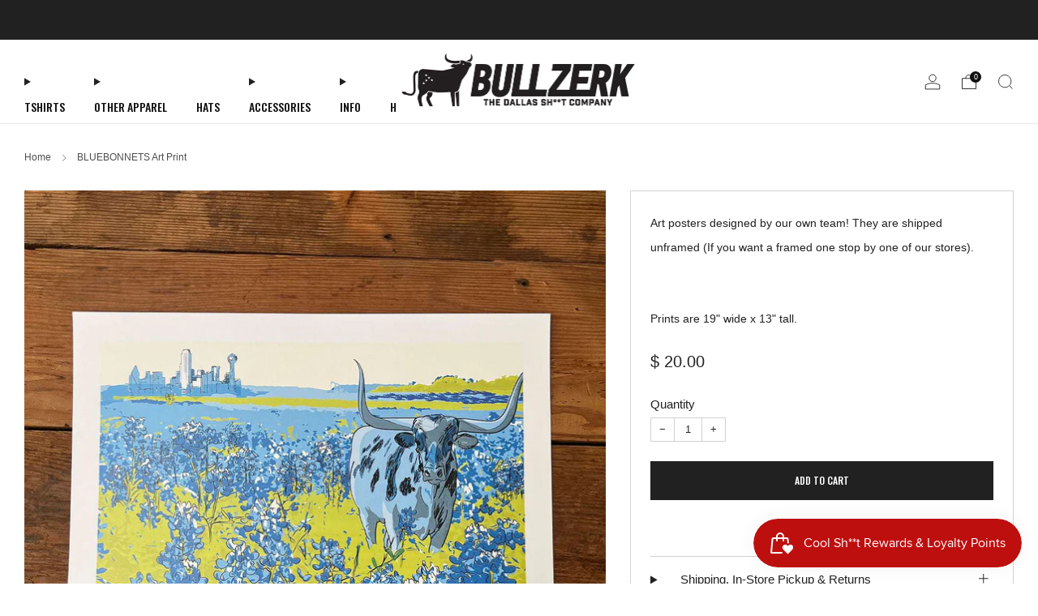

--- FILE ---
content_type: text/html; charset=utf-8
request_url: https://www.bullzerk.com/products/bluebonnets-art-print
body_size: 38682
content:

<!doctype html>
<html class="no-js" lang="en">
  <head>
    

 <!-- default to true --><!-- Contain template--><!-- setting name: pluginseo_pageTitleTruncateEnableForProducts-->
    <!-- setting value: true --><!-- pageTitleTemplate: %% product.title %%%% product.selected_variant.title || prepend_not_empty: ' ' %% -->
  <!-- pageTitleToParse": Bluebonnet Art Print | Unique Texas Gifts -->
  <!-- pageTitleTruncateApplicable: true -->

  <!-- pluginseo_pageTitleTemplateApplyToAll: true -->
  <!-- pageTitleTruncateApplicable: true --><!-- Custom page title: Yes --><title>BLUEBONNETS Art Print | Bullzerk</title> <!-- default to true --><!-- Contain template--><!-- setting name: pluginseo_metaDescriptionTruncateEnableForProducts-->
    <!-- setting value: true --><!-- metaDescriptionTemplate: %% product.description || strip_newlines || replace: '.,', ',' || strip_html || escape %% -->
  <!-- metaDescriptionToParse": Discover the Bluebonnet Art Print from Bullzerk. Perfect Texas-themed gift for home decor lovers. Shop now for unique Texas gifts and souvenirs! -->
  <!-- metaDescriptionTruncateApplicable: true -->

  <!-- pluginseo_metaDescriptionTemplateApplyToAll: true -->
  <!-- metaDescriptionTruncateApplicable: true --><!-- Yes --><meta name="description" content="Art posters designed by our own team! They are shipped unframed (If you want a framed one stop by one of our stores).  Prints are 19&amp;quot; wide x 13&amp;quot; tall. " /><script data-desc="seo-breadcrumb-list" type="application/ld+json">
{
  "@context": "http://schema.org",
  "@type": "BreadcrumbList",
  "itemListElement": [{
            "@type": "ListItem",
            "position": 1,
            "item": {
              "@id": "https://www.bullzerk.com/products/bluebonnets-art-print",
              "name": "BLUEBONNETS Art Print"
            }
          }]
}
</script><script data-desc="seo-organization" type="application/ld+json">
  {
    "@context": "http://schema.org",
    "@type": "Organization",
    "@id": "https://www.bullzerk.com#organization",
    "name": "Bullzerk",
    "url": "https://www.bullzerk.com","sameAs": []
  }
</script><script data-desc="seo-product" type="application/ld+json">
      {
        "@context": "http://schema.org/",
        "@type": "Product",
        "@id": "https://www.bullzerk.com/products/bluebonnets-art-print#product",
        "name": "BLUEBONNETS Art Print",
        "image": "https://www.bullzerk.com/cdn/shop/files/bluebonnetsprint_450x450.jpg?v=1763413408",
        "description": "Art posters designed by our own team! They are shipped unframed (If you want a framed one stop by one of our stores).    Prints are 19&quot; wide x 13&quot; tall. ",
        "mpn": "4512230473803","sku": "",
"weight": {
              "@type": "QuantitativeValue",
              "value": 397,
              "unitCode": "GRM"
            },"offers": {
            "@type": "Offer",
            "url": "https://www.bullzerk.com/products/bluebonnets-art-print",
            "priceCurrency": "USD",
            "price": "20.0",
            "availability": "InStock",
            "seller": {
              "@type": "Organization",
              "@id": "https://www.bullzerk.com#organization"
            }
          }}
    </script><script data-desc="seo-website" type="application/ld+json">
  {
    "@context": "http://schema.org",
    "@type": "WebSite",
    "name": "Bullzerk",
    "url": "https://www.bullzerk.com",
    "potentialAction": {
      "@type": "SearchAction",
      "target": "https://www.bullzerk.com/search?q={search_term_string}",
      "query-input": "required name=search_term_string"
    }
  }
</script><meta name="pluginseo" content="Plug in SEO Plus" data-ptf="s-te_pr-ap" data-mdf="s-te_pr-tr" />

<meta name="google-site-verification" content="e1JjB9dQG2AXHlqmfob_CNeu-iTr0JaR7K0jxXIPwDg" />
<meta name="google-site-verification" content="BCSGggOKM_w6eiNHeRwpIhHr92j7WGUWFZzqnAg1rV8" />
    <meta charset="utf-8">
    <meta http-equiv="X-UA-Compatible" content="IE=edge,chrome=1">
    <meta
      name="viewport"
      content="width=device-width, initial-scale=1.0, height=device-height, minimum-scale=1.0, maximum-scale=1.0"
    >
    <meta name="theme-color" content="#212121">

    <!-- Network optimisations -->
<link rel="preconnect" href="//cdn.shopify.com" crossorigin>
<link rel="preconnect" href="//fonts.shopifycdn.com" crossorigin>

<link rel="preload" as="style" href="//www.bullzerk.com/cdn/shop/t/18/assets/theme-critical.css?v=154414411457713092811726249045"><link rel="preload" as="script" href="//www.bullzerk.com/cdn/shop/t/18/assets/scrollreveal.min.js?v=163720458850474464051723054518"><link rel="preload" href="" as="font" type="font/woff2" crossorigin>
<link rel="preload" href="//www.bullzerk.com/cdn/fonts/oswald/oswald_n5.8ad4910bfdb43e150746ef7aa67f3553e3abe8e2.woff2" as="font" type="font/woff2" crossorigin>

<link rel="canonical" href="https://www.bullzerk.com/products/bluebonnets-art-print">
      <link rel="shortcut icon" href="//www.bullzerk.com/cdn/shop/files/bz-icon-black.png?crop=center&height=32&v=1763498134&width=32" type="image/png">
    

    <!-- Title and description ================================================== -->
    

    <!-- /snippets/social-meta-tags.liquid -->




<meta property="og:site_name" content="Bullzerk">
<meta property="og:url" content="https://www.bullzerk.com/products/bluebonnets-art-print">
<meta property="og:title" content="Bluebonnet Art Print | Unique Texas Gifts">
<meta property="og:type" content="product">
<meta property="og:description" content="Discover the Bluebonnet Art Print from Bullzerk. Perfect Texas-themed gift for home decor lovers. Shop now for unique Texas gifts and souvenirs!">

  <meta property="og:price:amount" content="20.00">
  <meta property="og:price:currency" content="USD">

<meta property="og:image" content="http://www.bullzerk.com/cdn/shop/files/bluebonnetsprint.jpg?crop=center&height=1200&v=1763413408&width=1200">
<meta property="og:image:secure_url" content="https://www.bullzerk.com/cdn/shop/files/bluebonnetsprint.jpg?crop=center&height=1200&v=1763413408&width=1200">


  <meta name="twitter:site" content="@thatsbullzerk">

<meta name="twitter:card" content="summary_large_image">
<meta name="twitter:title" content="Bluebonnet Art Print | Unique Texas Gifts">
<meta name="twitter:description" content="Discover the Bluebonnet Art Print from Bullzerk. Perfect Texas-themed gift for home decor lovers. Shop now for unique Texas gifts and souvenirs!">

<!-- JS before CSSOM =================================================== -->
    <script type="text/javascript">
      theme = {};
      theme.t = {};
       	theme.t.add_to_cart = 'Add to cart';
         theme.t.sold_out = 'Sold out';
         theme.t.unavailable = 'Unavailable';
         theme.t.regular_price = 'Regular price';
         theme.t.sale_price = 'Sale price';
         theme.t.qty_notice_in_stock = 'In stock';
         theme.t.qty_notice_low_stock = 'Low stock';
         theme.t.qty_notice_sold_out = 'Out of stock';
         theme.t.qty_notice_number_in_stock_html = '<span>[qty]</span> in stock';
         theme.t.qty_notice_number_low_stock_html = 'Only <span>[qty]</span> in stock';
         theme.t.discount_currency = 'Save [discount]';
         theme.t.discount_percentage = 'Save [discount]%';
         theme.t.discount_text = 'On Sale';
         theme.t.unit_price_label = 'Unit price';
         theme.t.unit_price_separator = 'per';
      	theme.t.from_price = 'from';
      	theme.t.cart_item_singular = 'item';
      	theme.t.cart_item_plural = 'items';
      	theme.t.sku = 'SKU';
      theme.map = {};
      theme.money_format = '$ {{amount}}';
      theme.money_with_currency_format = '$ {{amount}} USD';
      theme.money_product_price_format = '$ {{amount}}';
      theme.money_total_price_format = '$ {{amount}}';
      theme.cart = {};
      theme.map_settings_url="//www.bullzerk.com/cdn/shop/t/18/assets/map_settings.min.js?v=55973849163231613841723054517";
      theme.cart_type = 'page';
      theme.cart_ajax = false;
      theme.routes = {
      	rootUrl: "/",
      	rootUrlSlash: "/",
      	cartUrl: "/cart",
      	cartAddUrl: "/cart/add",
      	cartChangeUrl: "/cart/change"
      };
      theme.assets = {
      	plyr: "//www.bullzerk.com/cdn/shop/t/18/assets/plyr.min.js?v=4209607025050129391723054518",
      	masonry: "//www.bullzerk.com/cdn/shop/t/18/assets/masonry.min.js?v=52946867241060388171723054518",
      	
      	fecha: "//www.bullzerk.com/cdn/shop/t/18/assets/fecha.min.js?v=77892649025288305351723054519"
      };
    </script>
    
    <style id="fontsupporttest">
      @font-face {
        font-family: 'font';
        src: url('https://');
      }
    </style>
    <script type="text/javascript">
      function supportsFontFace() {
        function blacklist() {
          var match = /(WebKit|windows phone.+trident)\/(\d+)/i.exec(navigator.userAgent);
          return match && parseInt(match[2], 10) < (match[1] == 'WebKit' ? 533 : 6);
        }
        function hasFontFaceSrc() {
          var style = document.getElementById('fontsupporttest');
          var sheet = style.sheet || style.styleSheet;
          var cssText = sheet
            ? sheet.cssRules && sheet.cssRules[0]
              ? sheet.cssRules[0].cssText
              : sheet.cssText || ''
            : '';
          return /src/i.test(cssText);
        }
        return !blacklist() && hasFontFaceSrc();
      }
      document.documentElement.classList.replace('no-js', 'js');
      if (window.matchMedia('(pointer: coarse)').matches) {
        document.documentElement.classList.add('touchevents');
      } else {
        document.documentElement.classList.add('no-touchevents');
      }
      if (supportsFontFace()) {
        document.documentElement.classList.add('fontface');
      }
    </script>
    <script src="//www.bullzerk.com/cdn/shop/t/18/assets/jquery.min.js?v=115860211936397945481723054518" defer="defer"></script>
    <script src="//www.bullzerk.com/cdn/shop/t/18/assets/vendor.min.js?v=178485242231304422351723054519" defer="defer"></script>
    

    <!-- CSS ================================================== -->
    
<style data-shopify>
  :root {
    --color--brand: #212121;
    --color--brand-dark: #141414;
    --color--brand-light: #2e2e2e;

    --color--accent: #ec3b13;
    --color--accent-dark: #d43511;

    --color--link: #6e6e6e;
    --color--link-dark: #000000;

    --color--text: #212121;
    --color--text-light: rgba(33, 33, 33, 0.7);
    --color--text-lighter: rgba(33, 33, 33, 0.55);
    --color--text-lightest: rgba(33, 33, 33, 0.2);
    --color--text-bg: rgba(33, 33, 33, 0.05);

    --color--headings: #212121;
    --color--alt-text: #888888;
    --color--btn: #ffffff;

    --color--product-bg: rgba(0,0,0,0);
    --color--product-sale: #c00000;

    --color--low-stock: #C00000;
    --color--in-stock: #4A9F53;

    --color--title-border: #eadf23;

    --color--drawer-bg: #ffffff;

    --color--bg: #ffffff;
    --color--bg-alpha: rgba(255, 255, 255, 0.8);
    --color--bg-light: #ffffff;
    --color--bg-dark: #f2f2f2;

    --color--drop-shadow: rgba(0, 0, 0, 0.22);

    --color--label-brand: #212121;
    --color--label-sold_out: #ff0000;
    --color--label-discount: #4a9f53;
    --color--label-new: #eadf23;
    --color--label-custom1: #e5e5e5;
    --color--label-custom2: #e5e5e5;

    --color--text-label-brand: #FFFFFF;
    --color--text-label-sold_out: #FFFFFF;
    --color--text-label-discount: #FFFFFF;
    --color--text-label-new: #000000;
    --color--text-label-custom_one: #000000;
    --color--text-label-custom_two: #000000;

    --font--size-base: 14.0;
    --font--line-base: 30;

    --font--size-h1: 30;
    --font--size-h2: 24;
    --font--size-h3: 20;
    --font--size-h4: 18;
    --font--size-h5: 16;
    --font--size-h6: 15;

    --font--size-grid: 14;
    --font--size-nav: 14;
    --font--size-mobile-nav: 14;
    --font--size-mega-menu: 11;
    --font--size-product-form-headings: 15;

    --font--body: "system_ui", -apple-system, 'Segoe UI', Roboto, 'Helvetica Neue', 'Noto Sans', 'Liberation Sans', Arial, sans-serif, 'Apple Color Emoji', 'Segoe UI Emoji', 'Segoe UI Symbol', 'Noto Color Emoji';
    --font--body-style: normal;
    --font--body-weight: 400;

    --font--title: Oswald, sans-serif;
    --font--title-weight: 500;
    --font--title-style: normal;
    --font--title-space: 0px;
    --font--title-transform: uppercase;
    --font--title-border: 1;
    --font--title-border-size: 3px;

    --font--button: Oswald, sans-serif;
    --font--button-weight: 500;
    --font--button-style: normal;

    --font--button-space: 0px;
    --font--button-transform: uppercase;
    --font--button-size: 12;
    --font--button-mobile-size: 12px;

    --font--nav-spacing: 36px;

    --checkbox-check-invert: 1;
  }
</style>

    <style>
  @font-face {
  font-family: Oswald;
  font-weight: 500;
  font-style: normal;
  font-display: swap;
  src: url("//www.bullzerk.com/cdn/fonts/oswald/oswald_n5.8ad4910bfdb43e150746ef7aa67f3553e3abe8e2.woff2") format("woff2"),
       url("//www.bullzerk.com/cdn/fonts/oswald/oswald_n5.93ee52108163c48c91111cf33b0a57021467b66e.woff") format("woff");
}




</style>

<link rel="stylesheet" href="//www.bullzerk.com/cdn/shop/t/18/assets/theme-critical.css?v=154414411457713092811726249045">

<link rel="preload" href="//www.bullzerk.com/cdn/shop/t/18/assets/theme.css?v=174203999012080628471726249045" as="style" onload="this.onload=null;this.rel='stylesheet'">
<noscript><link rel="stylesheet" href="//www.bullzerk.com/cdn/shop/t/18/assets/theme.css?v=174203999012080628471726249045"></noscript>
<script>
  /*! loadCSS rel=preload polyfill. [c]2017 Filament Group, Inc. MIT License */
  (function (w) {
    'use strict';
    if (!w.loadCSS) {
      w.loadCSS = function () {};
    }
    var rp = (loadCSS.relpreload = {});
    rp.support = (function () {
      var ret;
      try {
        ret = w.document.createElement('link').relList.supports('preload');
      } catch (e) {
        ret = false;
      }
      return function () {
        return ret;
      };
    })();
    rp.bindMediaToggle = function (link) {
      var finalMedia = link.media || 'all';
      function enableStylesheet() {
        if (link.addEventListener) {
          link.removeEventListener('load', enableStylesheet);
        } else if (link.attachEvent) {
          link.detachEvent('onload', enableStylesheet);
        }
        link.setAttribute('onload', null);
        link.media = finalMedia;
      }
      if (link.addEventListener) {
        link.addEventListener('load', enableStylesheet);
      } else if (link.attachEvent) {
        link.attachEvent('onload', enableStylesheet);
      }
      setTimeout(function () {
        link.rel = 'stylesheet';
        link.media = 'only x';
      });
      setTimeout(enableStylesheet, 3000);
    };
    rp.poly = function () {
      if (rp.support()) {
        return;
      }
      var links = w.document.getElementsByTagName('link');
      for (var i = 0; i < links.length; i += 1) {
        var link = links[i];
        if (link.rel === 'preload' && link.getAttribute('as') === 'style' && !link.getAttribute('data-loadcss')) {
          link.setAttribute('data-loadcss', true);
          rp.bindMediaToggle(link);
        }
      }
    };
    if (!rp.support()) {
      rp.poly();
      var run = w.setInterval(rp.poly, 500);
      if (w.addEventListener) {
        w.addEventListener('load', function () {
          rp.poly();
          w.clearInterval(run);
        });
      } else if (w.attachEvent) {
        w.attachEvent('onload', function () {
          rp.poly();
          w.clearInterval(run);
        });
      }
    }
    if (typeof exports !== 'undefined') {
      exports.loadCSS = loadCSS;
    } else {
      w.loadCSS = loadCSS;
    }
  })(typeof global !== 'undefined' ? global : this);
</script>


    <!-- JS after CSSOM=================================================== -->
    
    <script type="module">
      import { produce } from "//www.bullzerk.com/cdn/shop/t/18/assets/immer.lib.js?v=92186276450340095451723054518";
      import { createStore } from "//www.bullzerk.com/cdn/shop/t/18/assets/zustand-vanilla.lib.js?v=93085296086090749921723054519";
      import Cookies from "//www.bullzerk.com/cdn/shop/t/18/assets/js-cookie.lib.js?v=114704338990696736151723054519";

      window.theme.lib = {
        Cookies,
      };

      window.theme.cart = {
        functions: {
          produce: produce,
          createStore: createStore,
        },
      };
    </script>
    <script src="//www.bullzerk.com/cdn/shop/t/18/assets/cart-store.js?v=169171967427512002621723054518" type="module"></script>
    <script src="//www.bullzerk.com/cdn/shop/t/18/assets/quantity-input.js?v=167758851358000206601723054518" type="module"></script>
    <script src="//www.bullzerk.com/cdn/shop/t/18/assets/product-form.js?v=166760770228120350161723054518" type="module"></script>
    <script src="//www.bullzerk.com/cdn/shop/t/18/assets/cart-link.js?v=53834366512873149321723054518" type="module"></script>
    <script src="//www.bullzerk.com/cdn/shop/t/18/assets/cart-components.js?v=110475514246128937541723054518" type="module"></script>
<script src="//www.bullzerk.com/cdn/shop/t/18/assets/lottie.lib.js?v=56436162596295492921723054518" defer="defer"></script><script src="//www.bullzerk.com/cdn/shop/t/18/assets/cart-free-shipping-bar.js?v=15473973110761128061723054519" type="module"></script><script src="//www.bullzerk.com/cdn/shop/t/18/assets/product-cards.js?v=77717289362563609031723054518" type="module"></script>

    <script src="//www.bullzerk.com/cdn/shop/t/18/assets/theme.min.js?v=44597397037913547921723054519" defer="defer"></script>
    <script src="//www.bullzerk.com/cdn/shop/t/18/assets/custom.js?v=101612360477050417211723054518" defer="defer"></script><script src="//www.bullzerk.com/cdn/shop/t/18/assets/swatch-colors.js?v=113331978422415583671723054553" defer="defer"></script><script src="//www.bullzerk.com/cdn/shop/t/18/assets/details-disclosure.js?v=96430930583685380661723054519" defer="defer"></script>
    <script src="//www.bullzerk.com/cdn/shop/t/18/assets/header-details-disclosure.js?v=48862031563158802431723054519" defer="defer"></script>
    <script src="//www.bullzerk.com/cdn/shop/t/18/assets/nested-menu.js?v=98653082698297721091723054519" defer="defer"></script>
    <script src="//www.bullzerk.com/cdn/shop/t/18/assets/product-interactive-options.js?v=58856235664776463841723054517" type="module"></script>

    

    
      <script src="//www.bullzerk.com/cdn/shop/t/18/assets/scrollreveal.min.js?v=163720458850474464051723054518"></script>
    
    

    <!-- Header hook for plugins ================================================== -->
    <script>window.performance && window.performance.mark && window.performance.mark('shopify.content_for_header.start');</script><meta name="google-site-verification" content="2AbG-kXJiq9sPULAJ_YUXGZoK8Lq2TFImQVW0GsCCIM">
<meta name="facebook-domain-verification" content="ej6ruft5fesawuoxd3gkoy08lsp3ot">
<meta id="shopify-digital-wallet" name="shopify-digital-wallet" content="/6980927/digital_wallets/dialog">
<meta name="shopify-checkout-api-token" content="b78f970ceb5a6bc0b982c68fa6c3e73a">
<meta id="in-context-paypal-metadata" data-shop-id="6980927" data-venmo-supported="false" data-environment="production" data-locale="en_US" data-paypal-v4="true" data-currency="USD">
<link rel="alternate" type="application/json+oembed" href="https://www.bullzerk.com/products/bluebonnets-art-print.oembed">
<script async="async" src="/checkouts/internal/preloads.js?locale=en-US"></script>
<link rel="preconnect" href="https://shop.app" crossorigin="anonymous">
<script async="async" src="https://shop.app/checkouts/internal/preloads.js?locale=en-US&shop_id=6980927" crossorigin="anonymous"></script>
<script id="apple-pay-shop-capabilities" type="application/json">{"shopId":6980927,"countryCode":"US","currencyCode":"USD","merchantCapabilities":["supports3DS"],"merchantId":"gid:\/\/shopify\/Shop\/6980927","merchantName":"Bullzerk","requiredBillingContactFields":["postalAddress","email","phone"],"requiredShippingContactFields":["postalAddress","email","phone"],"shippingType":"shipping","supportedNetworks":["visa","masterCard","amex","discover","elo","jcb"],"total":{"type":"pending","label":"Bullzerk","amount":"1.00"},"shopifyPaymentsEnabled":true,"supportsSubscriptions":true}</script>
<script id="shopify-features" type="application/json">{"accessToken":"b78f970ceb5a6bc0b982c68fa6c3e73a","betas":["rich-media-storefront-analytics"],"domain":"www.bullzerk.com","predictiveSearch":true,"shopId":6980927,"locale":"en"}</script>
<script>var Shopify = Shopify || {};
Shopify.shop = "bullzerk.myshopify.com";
Shopify.locale = "en";
Shopify.currency = {"active":"USD","rate":"1.0"};
Shopify.country = "US";
Shopify.theme = {"name":"Venue -2024 Update","id":138100605099,"schema_name":"Venue","schema_version":"13.0.1","theme_store_id":836,"role":"main"};
Shopify.theme.handle = "null";
Shopify.theme.style = {"id":null,"handle":null};
Shopify.cdnHost = "www.bullzerk.com/cdn";
Shopify.routes = Shopify.routes || {};
Shopify.routes.root = "/";</script>
<script type="module">!function(o){(o.Shopify=o.Shopify||{}).modules=!0}(window);</script>
<script>!function(o){function n(){var o=[];function n(){o.push(Array.prototype.slice.apply(arguments))}return n.q=o,n}var t=o.Shopify=o.Shopify||{};t.loadFeatures=n(),t.autoloadFeatures=n()}(window);</script>
<script>
  window.ShopifyPay = window.ShopifyPay || {};
  window.ShopifyPay.apiHost = "shop.app\/pay";
  window.ShopifyPay.redirectState = null;
</script>
<script id="shop-js-analytics" type="application/json">{"pageType":"product"}</script>
<script defer="defer" async type="module" src="//www.bullzerk.com/cdn/shopifycloud/shop-js/modules/v2/client.init-shop-cart-sync_BApSsMSl.en.esm.js"></script>
<script defer="defer" async type="module" src="//www.bullzerk.com/cdn/shopifycloud/shop-js/modules/v2/chunk.common_CBoos6YZ.esm.js"></script>
<script type="module">
  await import("//www.bullzerk.com/cdn/shopifycloud/shop-js/modules/v2/client.init-shop-cart-sync_BApSsMSl.en.esm.js");
await import("//www.bullzerk.com/cdn/shopifycloud/shop-js/modules/v2/chunk.common_CBoos6YZ.esm.js");

  window.Shopify.SignInWithShop?.initShopCartSync?.({"fedCMEnabled":true,"windoidEnabled":true});

</script>
<script defer="defer" async type="module" src="//www.bullzerk.com/cdn/shopifycloud/shop-js/modules/v2/client.payment-terms_BHOWV7U_.en.esm.js"></script>
<script defer="defer" async type="module" src="//www.bullzerk.com/cdn/shopifycloud/shop-js/modules/v2/chunk.common_CBoos6YZ.esm.js"></script>
<script defer="defer" async type="module" src="//www.bullzerk.com/cdn/shopifycloud/shop-js/modules/v2/chunk.modal_Bu1hFZFC.esm.js"></script>
<script type="module">
  await import("//www.bullzerk.com/cdn/shopifycloud/shop-js/modules/v2/client.payment-terms_BHOWV7U_.en.esm.js");
await import("//www.bullzerk.com/cdn/shopifycloud/shop-js/modules/v2/chunk.common_CBoos6YZ.esm.js");
await import("//www.bullzerk.com/cdn/shopifycloud/shop-js/modules/v2/chunk.modal_Bu1hFZFC.esm.js");

  
</script>
<script>
  window.Shopify = window.Shopify || {};
  if (!window.Shopify.featureAssets) window.Shopify.featureAssets = {};
  window.Shopify.featureAssets['shop-js'] = {"shop-cart-sync":["modules/v2/client.shop-cart-sync_DJczDl9f.en.esm.js","modules/v2/chunk.common_CBoos6YZ.esm.js"],"init-fed-cm":["modules/v2/client.init-fed-cm_BzwGC0Wi.en.esm.js","modules/v2/chunk.common_CBoos6YZ.esm.js"],"init-windoid":["modules/v2/client.init-windoid_BS26ThXS.en.esm.js","modules/v2/chunk.common_CBoos6YZ.esm.js"],"init-shop-email-lookup-coordinator":["modules/v2/client.init-shop-email-lookup-coordinator_DFwWcvrS.en.esm.js","modules/v2/chunk.common_CBoos6YZ.esm.js"],"shop-cash-offers":["modules/v2/client.shop-cash-offers_DthCPNIO.en.esm.js","modules/v2/chunk.common_CBoos6YZ.esm.js","modules/v2/chunk.modal_Bu1hFZFC.esm.js"],"shop-button":["modules/v2/client.shop-button_D_JX508o.en.esm.js","modules/v2/chunk.common_CBoos6YZ.esm.js"],"shop-toast-manager":["modules/v2/client.shop-toast-manager_tEhgP2F9.en.esm.js","modules/v2/chunk.common_CBoos6YZ.esm.js"],"avatar":["modules/v2/client.avatar_BTnouDA3.en.esm.js"],"pay-button":["modules/v2/client.pay-button_BuNmcIr_.en.esm.js","modules/v2/chunk.common_CBoos6YZ.esm.js"],"init-shop-cart-sync":["modules/v2/client.init-shop-cart-sync_BApSsMSl.en.esm.js","modules/v2/chunk.common_CBoos6YZ.esm.js"],"shop-login-button":["modules/v2/client.shop-login-button_DwLgFT0K.en.esm.js","modules/v2/chunk.common_CBoos6YZ.esm.js","modules/v2/chunk.modal_Bu1hFZFC.esm.js"],"init-customer-accounts-sign-up":["modules/v2/client.init-customer-accounts-sign-up_TlVCiykN.en.esm.js","modules/v2/client.shop-login-button_DwLgFT0K.en.esm.js","modules/v2/chunk.common_CBoos6YZ.esm.js","modules/v2/chunk.modal_Bu1hFZFC.esm.js"],"init-shop-for-new-customer-accounts":["modules/v2/client.init-shop-for-new-customer-accounts_DrjXSI53.en.esm.js","modules/v2/client.shop-login-button_DwLgFT0K.en.esm.js","modules/v2/chunk.common_CBoos6YZ.esm.js","modules/v2/chunk.modal_Bu1hFZFC.esm.js"],"init-customer-accounts":["modules/v2/client.init-customer-accounts_C0Oh2ljF.en.esm.js","modules/v2/client.shop-login-button_DwLgFT0K.en.esm.js","modules/v2/chunk.common_CBoos6YZ.esm.js","modules/v2/chunk.modal_Bu1hFZFC.esm.js"],"shop-follow-button":["modules/v2/client.shop-follow-button_C5D3XtBb.en.esm.js","modules/v2/chunk.common_CBoos6YZ.esm.js","modules/v2/chunk.modal_Bu1hFZFC.esm.js"],"checkout-modal":["modules/v2/client.checkout-modal_8TC_1FUY.en.esm.js","modules/v2/chunk.common_CBoos6YZ.esm.js","modules/v2/chunk.modal_Bu1hFZFC.esm.js"],"lead-capture":["modules/v2/client.lead-capture_D-pmUjp9.en.esm.js","modules/v2/chunk.common_CBoos6YZ.esm.js","modules/v2/chunk.modal_Bu1hFZFC.esm.js"],"shop-login":["modules/v2/client.shop-login_BmtnoEUo.en.esm.js","modules/v2/chunk.common_CBoos6YZ.esm.js","modules/v2/chunk.modal_Bu1hFZFC.esm.js"],"payment-terms":["modules/v2/client.payment-terms_BHOWV7U_.en.esm.js","modules/v2/chunk.common_CBoos6YZ.esm.js","modules/v2/chunk.modal_Bu1hFZFC.esm.js"]};
</script>
<script>(function() {
  var isLoaded = false;
  function asyncLoad() {
    if (isLoaded) return;
    isLoaded = true;
    var urls = ["\/\/shopify.privy.com\/widget.js?shop=bullzerk.myshopify.com","https:\/\/chimpstatic.com\/mcjs-connected\/js\/users\/17e4e94dca184007c3c6fce56\/66b18a739fee637c68adb73c7.js?shop=bullzerk.myshopify.com"];
    for (var i = 0; i < urls.length; i++) {
      var s = document.createElement('script');
      s.type = 'text/javascript';
      s.async = true;
      s.src = urls[i];
      var x = document.getElementsByTagName('script')[0];
      x.parentNode.insertBefore(s, x);
    }
  };
  if(window.attachEvent) {
    window.attachEvent('onload', asyncLoad);
  } else {
    window.addEventListener('load', asyncLoad, false);
  }
})();</script>
<script id="__st">var __st={"a":6980927,"offset":-21600,"reqid":"1971cd8d-66bc-4f3f-895b-015013430f64-1768932689","pageurl":"www.bullzerk.com\/products\/bluebonnets-art-print","u":"3df2b37b55cd","p":"product","rtyp":"product","rid":4512230473803};</script>
<script>window.ShopifyPaypalV4VisibilityTracking = true;</script>
<script id="captcha-bootstrap">!function(){'use strict';const t='contact',e='account',n='new_comment',o=[[t,t],['blogs',n],['comments',n],[t,'customer']],c=[[e,'customer_login'],[e,'guest_login'],[e,'recover_customer_password'],[e,'create_customer']],r=t=>t.map((([t,e])=>`form[action*='/${t}']:not([data-nocaptcha='true']) input[name='form_type'][value='${e}']`)).join(','),a=t=>()=>t?[...document.querySelectorAll(t)].map((t=>t.form)):[];function s(){const t=[...o],e=r(t);return a(e)}const i='password',u='form_key',d=['recaptcha-v3-token','g-recaptcha-response','h-captcha-response',i],f=()=>{try{return window.sessionStorage}catch{return}},m='__shopify_v',_=t=>t.elements[u];function p(t,e,n=!1){try{const o=window.sessionStorage,c=JSON.parse(o.getItem(e)),{data:r}=function(t){const{data:e,action:n}=t;return t[m]||n?{data:e,action:n}:{data:t,action:n}}(c);for(const[e,n]of Object.entries(r))t.elements[e]&&(t.elements[e].value=n);n&&o.removeItem(e)}catch(o){console.error('form repopulation failed',{error:o})}}const l='form_type',E='cptcha';function T(t){t.dataset[E]=!0}const w=window,h=w.document,L='Shopify',v='ce_forms',y='captcha';let A=!1;((t,e)=>{const n=(g='f06e6c50-85a8-45c8-87d0-21a2b65856fe',I='https://cdn.shopify.com/shopifycloud/storefront-forms-hcaptcha/ce_storefront_forms_captcha_hcaptcha.v1.5.2.iife.js',D={infoText:'Protected by hCaptcha',privacyText:'Privacy',termsText:'Terms'},(t,e,n)=>{const o=w[L][v],c=o.bindForm;if(c)return c(t,g,e,D).then(n);var r;o.q.push([[t,g,e,D],n]),r=I,A||(h.body.append(Object.assign(h.createElement('script'),{id:'captcha-provider',async:!0,src:r})),A=!0)});var g,I,D;w[L]=w[L]||{},w[L][v]=w[L][v]||{},w[L][v].q=[],w[L][y]=w[L][y]||{},w[L][y].protect=function(t,e){n(t,void 0,e),T(t)},Object.freeze(w[L][y]),function(t,e,n,w,h,L){const[v,y,A,g]=function(t,e,n){const i=e?o:[],u=t?c:[],d=[...i,...u],f=r(d),m=r(i),_=r(d.filter((([t,e])=>n.includes(e))));return[a(f),a(m),a(_),s()]}(w,h,L),I=t=>{const e=t.target;return e instanceof HTMLFormElement?e:e&&e.form},D=t=>v().includes(t);t.addEventListener('submit',(t=>{const e=I(t);if(!e)return;const n=D(e)&&!e.dataset.hcaptchaBound&&!e.dataset.recaptchaBound,o=_(e),c=g().includes(e)&&(!o||!o.value);(n||c)&&t.preventDefault(),c&&!n&&(function(t){try{if(!f())return;!function(t){const e=f();if(!e)return;const n=_(t);if(!n)return;const o=n.value;o&&e.removeItem(o)}(t);const e=Array.from(Array(32),(()=>Math.random().toString(36)[2])).join('');!function(t,e){_(t)||t.append(Object.assign(document.createElement('input'),{type:'hidden',name:u})),t.elements[u].value=e}(t,e),function(t,e){const n=f();if(!n)return;const o=[...t.querySelectorAll(`input[type='${i}']`)].map((({name:t})=>t)),c=[...d,...o],r={};for(const[a,s]of new FormData(t).entries())c.includes(a)||(r[a]=s);n.setItem(e,JSON.stringify({[m]:1,action:t.action,data:r}))}(t,e)}catch(e){console.error('failed to persist form',e)}}(e),e.submit())}));const S=(t,e)=>{t&&!t.dataset[E]&&(n(t,e.some((e=>e===t))),T(t))};for(const o of['focusin','change'])t.addEventListener(o,(t=>{const e=I(t);D(e)&&S(e,y())}));const B=e.get('form_key'),M=e.get(l),P=B&&M;t.addEventListener('DOMContentLoaded',(()=>{const t=y();if(P)for(const e of t)e.elements[l].value===M&&p(e,B);[...new Set([...A(),...v().filter((t=>'true'===t.dataset.shopifyCaptcha))])].forEach((e=>S(e,t)))}))}(h,new URLSearchParams(w.location.search),n,t,e,['guest_login'])})(!0,!0)}();</script>
<script integrity="sha256-4kQ18oKyAcykRKYeNunJcIwy7WH5gtpwJnB7kiuLZ1E=" data-source-attribution="shopify.loadfeatures" defer="defer" src="//www.bullzerk.com/cdn/shopifycloud/storefront/assets/storefront/load_feature-a0a9edcb.js" crossorigin="anonymous"></script>
<script crossorigin="anonymous" defer="defer" src="//www.bullzerk.com/cdn/shopifycloud/storefront/assets/shopify_pay/storefront-65b4c6d7.js?v=20250812"></script>
<script data-source-attribution="shopify.dynamic_checkout.dynamic.init">var Shopify=Shopify||{};Shopify.PaymentButton=Shopify.PaymentButton||{isStorefrontPortableWallets:!0,init:function(){window.Shopify.PaymentButton.init=function(){};var t=document.createElement("script");t.src="https://www.bullzerk.com/cdn/shopifycloud/portable-wallets/latest/portable-wallets.en.js",t.type="module",document.head.appendChild(t)}};
</script>
<script data-source-attribution="shopify.dynamic_checkout.buyer_consent">
  function portableWalletsHideBuyerConsent(e){var t=document.getElementById("shopify-buyer-consent"),n=document.getElementById("shopify-subscription-policy-button");t&&n&&(t.classList.add("hidden"),t.setAttribute("aria-hidden","true"),n.removeEventListener("click",e))}function portableWalletsShowBuyerConsent(e){var t=document.getElementById("shopify-buyer-consent"),n=document.getElementById("shopify-subscription-policy-button");t&&n&&(t.classList.remove("hidden"),t.removeAttribute("aria-hidden"),n.addEventListener("click",e))}window.Shopify?.PaymentButton&&(window.Shopify.PaymentButton.hideBuyerConsent=portableWalletsHideBuyerConsent,window.Shopify.PaymentButton.showBuyerConsent=portableWalletsShowBuyerConsent);
</script>
<script data-source-attribution="shopify.dynamic_checkout.cart.bootstrap">document.addEventListener("DOMContentLoaded",(function(){function t(){return document.querySelector("shopify-accelerated-checkout-cart, shopify-accelerated-checkout")}if(t())Shopify.PaymentButton.init();else{new MutationObserver((function(e,n){t()&&(Shopify.PaymentButton.init(),n.disconnect())})).observe(document.body,{childList:!0,subtree:!0})}}));
</script>
<link id="shopify-accelerated-checkout-styles" rel="stylesheet" media="screen" href="https://www.bullzerk.com/cdn/shopifycloud/portable-wallets/latest/accelerated-checkout-backwards-compat.css" crossorigin="anonymous">
<style id="shopify-accelerated-checkout-cart">
        #shopify-buyer-consent {
  margin-top: 1em;
  display: inline-block;
  width: 100%;
}

#shopify-buyer-consent.hidden {
  display: none;
}

#shopify-subscription-policy-button {
  background: none;
  border: none;
  padding: 0;
  text-decoration: underline;
  font-size: inherit;
  cursor: pointer;
}

#shopify-subscription-policy-button::before {
  box-shadow: none;
}

      </style>

<script>window.performance && window.performance.mark && window.performance.mark('shopify.content_for_header.end');</script>
  <!-- BEGIN app block: shopify://apps/trusted-security/blocks/country-block-embed/4d2757ed-33ad-4e94-a186-da550756ae46 -->
    
    

    

    
    

    

    <script id="country-block-app-data" type="application/json">
      {"security":{"id":2902,"shop_id":2902,"active":false,"script_id":null,"script_src":null,"protect_text_selection":true,"disable_keyboard":true,"protect_text_copy":true,"protect_text_paste":true,"protect_images":true,"disable_right_click":true,"block_inspect_element":true,"created_at":"2025-02-25T22:19:10.000000Z","updated_at":"2025-02-25T22:20:07.000000Z"},"countryBlocker":{"id":2762,"shop_id":2902,"active":0,"type":"blacklist","redirect_url":null,"created_at":"2025-02-25T22:19:10.000000Z","updated_at":"2025-02-25T22:19:10.000000Z","countries":[]},"botBlocker":null,"blockedIps":[],"blockedIpsRedirect":"","limit_reached":0}
    </script>
    <script>
      window.Shopify.TrustedSecurityCountryBlocker = {
        'blocker_message': 'You cannot access our site from your current region.',
        'background_color': '#808080',
        'text_color': '#FFFFFF',
        'should_block': false,
        'redirect_url': null,
        'country_code': 'US'
      };
    </script>



<!-- END app block --><!-- BEGIN app block: shopify://apps/klaviyo-email-marketing-sms/blocks/klaviyo-onsite-embed/2632fe16-c075-4321-a88b-50b567f42507 -->












  <script async src="https://static.klaviyo.com/onsite/js/VmbpUx/klaviyo.js?company_id=VmbpUx"></script>
  <script>!function(){if(!window.klaviyo){window._klOnsite=window._klOnsite||[];try{window.klaviyo=new Proxy({},{get:function(n,i){return"push"===i?function(){var n;(n=window._klOnsite).push.apply(n,arguments)}:function(){for(var n=arguments.length,o=new Array(n),w=0;w<n;w++)o[w]=arguments[w];var t="function"==typeof o[o.length-1]?o.pop():void 0,e=new Promise((function(n){window._klOnsite.push([i].concat(o,[function(i){t&&t(i),n(i)}]))}));return e}}})}catch(n){window.klaviyo=window.klaviyo||[],window.klaviyo.push=function(){var n;(n=window._klOnsite).push.apply(n,arguments)}}}}();</script>

  
    <script id="viewed_product">
      if (item == null) {
        var _learnq = _learnq || [];

        var MetafieldReviews = null
        var MetafieldYotpoRating = null
        var MetafieldYotpoCount = null
        var MetafieldLooxRating = null
        var MetafieldLooxCount = null
        var okendoProduct = null
        var okendoProductReviewCount = null
        var okendoProductReviewAverageValue = null
        try {
          // The following fields are used for Customer Hub recently viewed in order to add reviews.
          // This information is not part of __kla_viewed. Instead, it is part of __kla_viewed_reviewed_items
          MetafieldReviews = {};
          MetafieldYotpoRating = null
          MetafieldYotpoCount = null
          MetafieldLooxRating = null
          MetafieldLooxCount = null

          okendoProduct = null
          // If the okendo metafield is not legacy, it will error, which then requires the new json formatted data
          if (okendoProduct && 'error' in okendoProduct) {
            okendoProduct = null
          }
          okendoProductReviewCount = okendoProduct ? okendoProduct.reviewCount : null
          okendoProductReviewAverageValue = okendoProduct ? okendoProduct.reviewAverageValue : null
        } catch (error) {
          console.error('Error in Klaviyo onsite reviews tracking:', error);
        }

        var item = {
          Name: "BLUEBONNETS Art Print",
          ProductID: 4512230473803,
          Categories: ["ART PRINTS"],
          ImageURL: "https://www.bullzerk.com/cdn/shop/files/bluebonnetsprint_grande.jpg?v=1763413408",
          URL: "https://www.bullzerk.com/products/bluebonnets-art-print",
          Brand: "Bullzerk",
          Price: "$ 20.00",
          Value: "20.00",
          CompareAtPrice: "$ 0.00"
        };
        _learnq.push(['track', 'Viewed Product', item]);
        _learnq.push(['trackViewedItem', {
          Title: item.Name,
          ItemId: item.ProductID,
          Categories: item.Categories,
          ImageUrl: item.ImageURL,
          Url: item.URL,
          Metadata: {
            Brand: item.Brand,
            Price: item.Price,
            Value: item.Value,
            CompareAtPrice: item.CompareAtPrice
          },
          metafields:{
            reviews: MetafieldReviews,
            yotpo:{
              rating: MetafieldYotpoRating,
              count: MetafieldYotpoCount,
            },
            loox:{
              rating: MetafieldLooxRating,
              count: MetafieldLooxCount,
            },
            okendo: {
              rating: okendoProductReviewAverageValue,
              count: okendoProductReviewCount,
            }
          }
        }]);
      }
    </script>
  




  <script>
    window.klaviyoReviewsProductDesignMode = false
  </script>







<!-- END app block --><!-- BEGIN app block: shopify://apps/plug-in-seo/blocks/seo-app-embed-page-title/019b0e16-98a5-7fa3-9396-a9f7cca9a6a3 -->


  <!-- BEGIN app snippet: pluginseo-plus -->


<!-- BEGIN app snippet: pluginseo-page-title -->
<!-- default to true --><!-- setting name: pluginseo_page_titleTruncateEnableForProducts -->
    <!-- setting value:  --><!-- page_title_template: %% product.title %%%% product.selected_variant.title || prepend_not_empty: ' ' %% -->
  <!-- page_title_to_parse": Bluebonnet Art Print | Unique Texas Gifts -->
  <!-- page_title_truncate_applicable:  -->

  <!-- pluginseo_page_title_template_apply_to_all: true -->
  <!-- page_title_truncate_applicable:  --><!-- Custom page title: No --><title>Bluebonnet Art Print | Unique Texas Gifts | Bullzerk</title><!-- PTF:s-me-ap -->
<!-- END app snippet -->



<!-- BEGIN app snippet: pluginseo-global -->

<!-- END app snippet -->


<script>
(function() {
  // upsert meta[name="pluginseo"]
  var el = document.querySelector('meta[name="pluginseo"]');
  if (!el) {
    el = document.createElement('meta');
    el.setAttribute('name', 'pluginseo');
    el.setAttribute('content', 'Plug in SEO Plus');
    document.head.appendChild(el);
  }

  // values comming from Liquid, may be empty
  var P = "s-me-ap";
  var M = "";

  if (P) el.dataset.p_tf = P;      // set/update only if there is value
  if (M) el.dataset.m_df = M;      // set/update only if there is value
})();
</script>
<!-- END app snippet -->



<!-- END app block --><!-- BEGIN app block: shopify://apps/plug-in-seo/blocks/seo-app-embed-meta-description/019b0e16-98a5-7fa3-9396-a9f7cca9a6a3 -->


  <!-- BEGIN app snippet: pluginseo-plus -->


<!-- BEGIN app snippet: pluginseo-meta-description -->
<!-- default to true --><!-- setting name: pluginseo_metaDescriptionTruncateEnableForProducts -->
    <!-- setting value:  --><!-- meta_description_template: %% product.description || strip_newlines || replace: '.,', ',' || strip_html || escape %% -->
  <!-- meta_description_to_parse": Discover the Bluebonnet Art Print from Bullzerk. Perfect Texas-themed gift for home decor lovers. Shop now for unique Texas gifts and souvenirs! -->
  <!-- meta_description_truncate_applicable:  -->

  <!-- pluginseo_meta_description_template_apply_to_all: true -->
  <!-- meta_description_truncate_applicable:  --><!-- No --><meta
      name="description"
      content="Discover the Bluebonnet Art Print from Bullzerk. Perfect Texas-themed gift for home decor lovers. Shop now for unique Texas gifts and souvenirs!"
    ><!-- MDF:s-me -->
<!-- END app snippet -->



<!-- BEGIN app snippet: pluginseo-global -->

<!-- END app snippet -->


<script>
(function() {
  // upsert meta[name="pluginseo"]
  var el = document.querySelector('meta[name="pluginseo"]');
  if (!el) {
    el = document.createElement('meta');
    el.setAttribute('name', 'pluginseo');
    el.setAttribute('content', 'Plug in SEO Plus');
    document.head.appendChild(el);
  }

  // values comming from Liquid, may be empty
  var P = "";
  var M = "s-me";

  if (P) el.dataset.p_tf = P;      // set/update only if there is value
  if (M) el.dataset.m_df = M;      // set/update only if there is value
})();
</script>
<!-- END app snippet -->



<!-- END app block --><!-- BEGIN app block: shopify://apps/trusted-security/blocks/security-app-embed/4d2757ed-33ad-4e94-a186-da550756ae46 --><script id="security-app-data" type="application/json">{"security":{"id":2902,"shop_id":2902,"active":false,"script_id":null,"script_src":null,"protect_text_selection":true,"disable_keyboard":true,"protect_text_copy":true,"protect_text_paste":true,"protect_images":true,"disable_right_click":true,"block_inspect_element":true,"created_at":"2025-02-25T22:19:10.000000Z","updated_at":"2025-02-25T22:20:07.000000Z"},"countryBlocker":{"id":2762,"shop_id":2902,"active":0,"type":"blacklist","redirect_url":null,"created_at":"2025-02-25T22:19:10.000000Z","updated_at":"2025-02-25T22:19:10.000000Z","countries":[]},"botBlocker":null,"blockedIps":[],"blockedIpsRedirect":"","limit_reached":0}</script>

<noscript>
  <div style="position: fixed; z-index: 2147483647; width: 100%; height: 100%; background: white; display: flex; align-items: center; justify-content: center;">
    <div style="margin: 0;font-size: 36px;">JavaScript is required to view this page.</div>
  </div>
</noscript>


<!-- END app block --><!-- BEGIN app block: shopify://apps/plug-in-seo/blocks/seo-app-embed-structured-data/019b0e16-98a5-7fa3-9396-a9f7cca9a6a3 -->


  <!-- BEGIN app snippet: pluginseo-plus -->


  <!-- BEGIN app snippet: pluginseo-structured-data --><script data-desc="seo-breadcrumb-list" type="application/ld+json">
    {
      "@context": "http://schema.org",
      "@type": "BreadcrumbList",
      "itemListElement": [{
                "@type": "ListItem",
                "position": 1,
                "item": {
                  "@id": "https://www.bullzerk.com/products/bluebonnets-art-print",
                  "name": "BLUEBONNETS Art Print"
                }
              }]
    }
  </script><script data-desc="seo-organization" type="application/ld+json">
  {
    "@context": "http://schema.org",
    "@type": "Organization",
    "@id": "https://www.bullzerk.com#organization",
    "name": "Bullzerk",
    "url": "https://www.bullzerk.com","sameAs": []
  }
</script><script data-desc="seo-product" type="application/ld+json">
      {
        "@context": "http://schema.org/",
        "@type": "Product",
        "@id": "https://www.bullzerk.com/products/bluebonnets-art-print#product",
        "name": "BLUEBONNETS Art Print",
        "image": "https://www.bullzerk.com/cdn/shop/files/bluebonnetsprint.jpg?crop=center&height=450&v=1763413408&width=450",
        "description": "Art posters designed by our own team! They are shipped unframed (If you want a framed one stop by one of our stores).    Prints are 19&quot; wide x 13&quot; tall. ",
        "mpn": "4512230473803","sku": "",
"weight": {
              "@type": "QuantitativeValue",
              "value": 397,
              "unitCode": "GRM"
            },"offers": {
            "@type": "Offer",
            "url": "https://www.bullzerk.com/products/bluebonnets-art-print",
            "priceCurrency": "USD",
            "price": "20.0",
            "availability": "InStock",
            "seller": {
              "@type": "Organization",
              "@id": "https://www.bullzerk.com#organization"
            }
          }}
    </script><script data-desc="seo-website" type="application/ld+json">
  {
    "@context": "http://schema.org",
    "@type": "WebSite",
    "name": "Bullzerk",
    "url": "https://www.bullzerk.com",
    "potentialAction": {
      "@type": "SearchAction",
      "target": "https://www.bullzerk.com/search?q={search_term_string}",
      "query-input": "required name=search_term_string"
    }
  }
</script><!-- END app snippet -->


<!-- BEGIN app snippet: pluginseo-global -->

<!-- END app snippet -->


<script>
(function() {
  // upsert meta[name="pluginseo"]
  var el = document.querySelector('meta[name="pluginseo"]');
  if (!el) {
    el = document.createElement('meta');
    el.setAttribute('name', 'pluginseo');
    el.setAttribute('content', 'Plug in SEO Plus');
    document.head.appendChild(el);
  }

  // values comming from Liquid, may be empty
  var P = "";
  var M = "";

  if (P) el.dataset.p_tf = P;      // set/update only if there is value
  if (M) el.dataset.m_df = M;      // set/update only if there is value
})();
</script>
<!-- END app snippet -->



<!-- END app block --><!-- BEGIN app block: shopify://apps/plug-in-seo/blocks/app-embed/019b0e16-98a5-7fa3-9396-a9f7cca9a6a3 -->



<meta name="pluginseo-plan" content="plus">
<meta name="pluginseo-enabled-plus" content="">


  <!-- BEGIN app snippet: pluginseo-plus -->



<!-- BEGIN app snippet: pluginseo-global -->

<!-- END app snippet -->


<script>
(function() {
  // upsert meta[name="pluginseo"]
  var el = document.querySelector('meta[name="pluginseo"]');
  if (!el) {
    el = document.createElement('meta');
    el.setAttribute('name', 'pluginseo');
    el.setAttribute('content', 'Plug in SEO Plus');
    document.head.appendChild(el);
  }

  // values comming from Liquid, may be empty
  var P = "";
  var M = "";

  if (P) el.dataset.p_tf = P;      // set/update only if there is value
  if (M) el.dataset.m_df = M;      // set/update only if there is value
})();
</script>
<!-- END app snippet -->



<!-- END app block --><!-- BEGIN app block: shopify://apps/trusted-security/blocks/ip-block-embed/4d2757ed-33ad-4e94-a186-da550756ae46 --><script id="ip-block-app-data" type="application/json">{"security":{"id":2902,"shop_id":2902,"active":false,"script_id":null,"script_src":null,"protect_text_selection":true,"disable_keyboard":true,"protect_text_copy":true,"protect_text_paste":true,"protect_images":true,"disable_right_click":true,"block_inspect_element":true,"created_at":"2025-02-25T22:19:10.000000Z","updated_at":"2025-02-25T22:20:07.000000Z"},"countryBlocker":{"id":2762,"shop_id":2902,"active":0,"type":"blacklist","redirect_url":null,"created_at":"2025-02-25T22:19:10.000000Z","updated_at":"2025-02-25T22:19:10.000000Z","countries":[]},"botBlocker":null,"blockedIps":[],"blockedIpsRedirect":"","limit_reached":0}</script>
<script>
  window.Shopify.TrustedSecurityIpBlocker = {
    'blocker_message': 'You cannot access our site from your current region.',
    'background_color': '#808080',
    'text_color': '#FFFFFF'
  };
</script>


<!-- END app block --><script src="https://cdn.shopify.com/extensions/019bbdb2-f1e0-76da-9d9b-a27c77476a24/security-app-108/assets/country-block.min.js" type="text/javascript" defer="defer"></script>
<script src="https://cdn.shopify.com/extensions/019bd851-85ed-795f-8647-0f9a2d79de29/smile-io-269/assets/smile-points-on-product-page.js" type="text/javascript" defer="defer"></script>
<link href="https://cdn.shopify.com/extensions/019bd851-85ed-795f-8647-0f9a2d79de29/smile-io-269/assets/smile-points-on-product-page.css" rel="stylesheet" type="text/css" media="all">
<script src="https://cdn.shopify.com/extensions/019bbdb2-f1e0-76da-9d9b-a27c77476a24/security-app-108/assets/security.min.js" type="text/javascript" defer="defer"></script>
<script src="https://cdn.shopify.com/extensions/019bd851-85ed-795f-8647-0f9a2d79de29/smile-io-269/assets/smile-loader.js" type="text/javascript" defer="defer"></script>
<script src="https://cdn.shopify.com/extensions/019bbdb2-f1e0-76da-9d9b-a27c77476a24/security-app-108/assets/ip-block.min.js" type="text/javascript" defer="defer"></script>
<link href="https://monorail-edge.shopifysvc.com" rel="dns-prefetch">
<script>(function(){if ("sendBeacon" in navigator && "performance" in window) {try {var session_token_from_headers = performance.getEntriesByType('navigation')[0].serverTiming.find(x => x.name == '_s').description;} catch {var session_token_from_headers = undefined;}var session_cookie_matches = document.cookie.match(/_shopify_s=([^;]*)/);var session_token_from_cookie = session_cookie_matches && session_cookie_matches.length === 2 ? session_cookie_matches[1] : "";var session_token = session_token_from_headers || session_token_from_cookie || "";function handle_abandonment_event(e) {var entries = performance.getEntries().filter(function(entry) {return /monorail-edge.shopifysvc.com/.test(entry.name);});if (!window.abandonment_tracked && entries.length === 0) {window.abandonment_tracked = true;var currentMs = Date.now();var navigation_start = performance.timing.navigationStart;var payload = {shop_id: 6980927,url: window.location.href,navigation_start,duration: currentMs - navigation_start,session_token,page_type: "product"};window.navigator.sendBeacon("https://monorail-edge.shopifysvc.com/v1/produce", JSON.stringify({schema_id: "online_store_buyer_site_abandonment/1.1",payload: payload,metadata: {event_created_at_ms: currentMs,event_sent_at_ms: currentMs}}));}}window.addEventListener('pagehide', handle_abandonment_event);}}());</script>
<script id="web-pixels-manager-setup">(function e(e,d,r,n,o){if(void 0===o&&(o={}),!Boolean(null===(a=null===(i=window.Shopify)||void 0===i?void 0:i.analytics)||void 0===a?void 0:a.replayQueue)){var i,a;window.Shopify=window.Shopify||{};var t=window.Shopify;t.analytics=t.analytics||{};var s=t.analytics;s.replayQueue=[],s.publish=function(e,d,r){return s.replayQueue.push([e,d,r]),!0};try{self.performance.mark("wpm:start")}catch(e){}var l=function(){var e={modern:/Edge?\/(1{2}[4-9]|1[2-9]\d|[2-9]\d{2}|\d{4,})\.\d+(\.\d+|)|Firefox\/(1{2}[4-9]|1[2-9]\d|[2-9]\d{2}|\d{4,})\.\d+(\.\d+|)|Chrom(ium|e)\/(9{2}|\d{3,})\.\d+(\.\d+|)|(Maci|X1{2}).+ Version\/(15\.\d+|(1[6-9]|[2-9]\d|\d{3,})\.\d+)([,.]\d+|)( \(\w+\)|)( Mobile\/\w+|) Safari\/|Chrome.+OPR\/(9{2}|\d{3,})\.\d+\.\d+|(CPU[ +]OS|iPhone[ +]OS|CPU[ +]iPhone|CPU IPhone OS|CPU iPad OS)[ +]+(15[._]\d+|(1[6-9]|[2-9]\d|\d{3,})[._]\d+)([._]\d+|)|Android:?[ /-](13[3-9]|1[4-9]\d|[2-9]\d{2}|\d{4,})(\.\d+|)(\.\d+|)|Android.+Firefox\/(13[5-9]|1[4-9]\d|[2-9]\d{2}|\d{4,})\.\d+(\.\d+|)|Android.+Chrom(ium|e)\/(13[3-9]|1[4-9]\d|[2-9]\d{2}|\d{4,})\.\d+(\.\d+|)|SamsungBrowser\/([2-9]\d|\d{3,})\.\d+/,legacy:/Edge?\/(1[6-9]|[2-9]\d|\d{3,})\.\d+(\.\d+|)|Firefox\/(5[4-9]|[6-9]\d|\d{3,})\.\d+(\.\d+|)|Chrom(ium|e)\/(5[1-9]|[6-9]\d|\d{3,})\.\d+(\.\d+|)([\d.]+$|.*Safari\/(?![\d.]+ Edge\/[\d.]+$))|(Maci|X1{2}).+ Version\/(10\.\d+|(1[1-9]|[2-9]\d|\d{3,})\.\d+)([,.]\d+|)( \(\w+\)|)( Mobile\/\w+|) Safari\/|Chrome.+OPR\/(3[89]|[4-9]\d|\d{3,})\.\d+\.\d+|(CPU[ +]OS|iPhone[ +]OS|CPU[ +]iPhone|CPU IPhone OS|CPU iPad OS)[ +]+(10[._]\d+|(1[1-9]|[2-9]\d|\d{3,})[._]\d+)([._]\d+|)|Android:?[ /-](13[3-9]|1[4-9]\d|[2-9]\d{2}|\d{4,})(\.\d+|)(\.\d+|)|Mobile Safari.+OPR\/([89]\d|\d{3,})\.\d+\.\d+|Android.+Firefox\/(13[5-9]|1[4-9]\d|[2-9]\d{2}|\d{4,})\.\d+(\.\d+|)|Android.+Chrom(ium|e)\/(13[3-9]|1[4-9]\d|[2-9]\d{2}|\d{4,})\.\d+(\.\d+|)|Android.+(UC? ?Browser|UCWEB|U3)[ /]?(15\.([5-9]|\d{2,})|(1[6-9]|[2-9]\d|\d{3,})\.\d+)\.\d+|SamsungBrowser\/(5\.\d+|([6-9]|\d{2,})\.\d+)|Android.+MQ{2}Browser\/(14(\.(9|\d{2,})|)|(1[5-9]|[2-9]\d|\d{3,})(\.\d+|))(\.\d+|)|K[Aa][Ii]OS\/(3\.\d+|([4-9]|\d{2,})\.\d+)(\.\d+|)/},d=e.modern,r=e.legacy,n=navigator.userAgent;return n.match(d)?"modern":n.match(r)?"legacy":"unknown"}(),u="modern"===l?"modern":"legacy",c=(null!=n?n:{modern:"",legacy:""})[u],f=function(e){return[e.baseUrl,"/wpm","/b",e.hashVersion,"modern"===e.buildTarget?"m":"l",".js"].join("")}({baseUrl:d,hashVersion:r,buildTarget:u}),m=function(e){var d=e.version,r=e.bundleTarget,n=e.surface,o=e.pageUrl,i=e.monorailEndpoint;return{emit:function(e){var a=e.status,t=e.errorMsg,s=(new Date).getTime(),l=JSON.stringify({metadata:{event_sent_at_ms:s},events:[{schema_id:"web_pixels_manager_load/3.1",payload:{version:d,bundle_target:r,page_url:o,status:a,surface:n,error_msg:t},metadata:{event_created_at_ms:s}}]});if(!i)return console&&console.warn&&console.warn("[Web Pixels Manager] No Monorail endpoint provided, skipping logging."),!1;try{return self.navigator.sendBeacon.bind(self.navigator)(i,l)}catch(e){}var u=new XMLHttpRequest;try{return u.open("POST",i,!0),u.setRequestHeader("Content-Type","text/plain"),u.send(l),!0}catch(e){return console&&console.warn&&console.warn("[Web Pixels Manager] Got an unhandled error while logging to Monorail."),!1}}}}({version:r,bundleTarget:l,surface:e.surface,pageUrl:self.location.href,monorailEndpoint:e.monorailEndpoint});try{o.browserTarget=l,function(e){var d=e.src,r=e.async,n=void 0===r||r,o=e.onload,i=e.onerror,a=e.sri,t=e.scriptDataAttributes,s=void 0===t?{}:t,l=document.createElement("script"),u=document.querySelector("head"),c=document.querySelector("body");if(l.async=n,l.src=d,a&&(l.integrity=a,l.crossOrigin="anonymous"),s)for(var f in s)if(Object.prototype.hasOwnProperty.call(s,f))try{l.dataset[f]=s[f]}catch(e){}if(o&&l.addEventListener("load",o),i&&l.addEventListener("error",i),u)u.appendChild(l);else{if(!c)throw new Error("Did not find a head or body element to append the script");c.appendChild(l)}}({src:f,async:!0,onload:function(){if(!function(){var e,d;return Boolean(null===(d=null===(e=window.Shopify)||void 0===e?void 0:e.analytics)||void 0===d?void 0:d.initialized)}()){var d=window.webPixelsManager.init(e)||void 0;if(d){var r=window.Shopify.analytics;r.replayQueue.forEach((function(e){var r=e[0],n=e[1],o=e[2];d.publishCustomEvent(r,n,o)})),r.replayQueue=[],r.publish=d.publishCustomEvent,r.visitor=d.visitor,r.initialized=!0}}},onerror:function(){return m.emit({status:"failed",errorMsg:"".concat(f," has failed to load")})},sri:function(e){var d=/^sha384-[A-Za-z0-9+/=]+$/;return"string"==typeof e&&d.test(e)}(c)?c:"",scriptDataAttributes:o}),m.emit({status:"loading"})}catch(e){m.emit({status:"failed",errorMsg:(null==e?void 0:e.message)||"Unknown error"})}}})({shopId: 6980927,storefrontBaseUrl: "https://www.bullzerk.com",extensionsBaseUrl: "https://extensions.shopifycdn.com/cdn/shopifycloud/web-pixels-manager",monorailEndpoint: "https://monorail-edge.shopifysvc.com/unstable/produce_batch",surface: "storefront-renderer",enabledBetaFlags: ["2dca8a86"],webPixelsConfigList: [{"id":"1509589163","configuration":"{\"accountID\":\"VmbpUx\",\"webPixelConfig\":\"eyJlbmFibGVBZGRlZFRvQ2FydEV2ZW50cyI6IHRydWV9\"}","eventPayloadVersion":"v1","runtimeContext":"STRICT","scriptVersion":"524f6c1ee37bacdca7657a665bdca589","type":"APP","apiClientId":123074,"privacyPurposes":["ANALYTICS","MARKETING"],"dataSharingAdjustments":{"protectedCustomerApprovalScopes":["read_customer_address","read_customer_email","read_customer_name","read_customer_personal_data","read_customer_phone"]}},{"id":"558497963","configuration":"{\"config\":\"{\\\"pixel_id\\\":\\\"GT-KDBHPL5\\\",\\\"target_country\\\":\\\"US\\\",\\\"gtag_events\\\":[{\\\"type\\\":\\\"purchase\\\",\\\"action_label\\\":\\\"MC-4MPKBZ2J9Q\\\"},{\\\"type\\\":\\\"page_view\\\",\\\"action_label\\\":\\\"MC-4MPKBZ2J9Q\\\"},{\\\"type\\\":\\\"view_item\\\",\\\"action_label\\\":\\\"MC-4MPKBZ2J9Q\\\"}],\\\"enable_monitoring_mode\\\":false}\"}","eventPayloadVersion":"v1","runtimeContext":"OPEN","scriptVersion":"b2a88bafab3e21179ed38636efcd8a93","type":"APP","apiClientId":1780363,"privacyPurposes":[],"dataSharingAdjustments":{"protectedCustomerApprovalScopes":["read_customer_address","read_customer_email","read_customer_name","read_customer_personal_data","read_customer_phone"]}},{"id":"65044651","eventPayloadVersion":"v1","runtimeContext":"LAX","scriptVersion":"1","type":"CUSTOM","privacyPurposes":["MARKETING"],"name":"Meta pixel (migrated)"},{"id":"85917867","eventPayloadVersion":"v1","runtimeContext":"LAX","scriptVersion":"1","type":"CUSTOM","privacyPurposes":["ANALYTICS"],"name":"Google Analytics tag (migrated)"},{"id":"shopify-app-pixel","configuration":"{}","eventPayloadVersion":"v1","runtimeContext":"STRICT","scriptVersion":"0450","apiClientId":"shopify-pixel","type":"APP","privacyPurposes":["ANALYTICS","MARKETING"]},{"id":"shopify-custom-pixel","eventPayloadVersion":"v1","runtimeContext":"LAX","scriptVersion":"0450","apiClientId":"shopify-pixel","type":"CUSTOM","privacyPurposes":["ANALYTICS","MARKETING"]}],isMerchantRequest: false,initData: {"shop":{"name":"Bullzerk","paymentSettings":{"currencyCode":"USD"},"myshopifyDomain":"bullzerk.myshopify.com","countryCode":"US","storefrontUrl":"https:\/\/www.bullzerk.com"},"customer":null,"cart":null,"checkout":null,"productVariants":[{"price":{"amount":20.0,"currencyCode":"USD"},"product":{"title":"BLUEBONNETS Art Print","vendor":"Bullzerk","id":"4512230473803","untranslatedTitle":"BLUEBONNETS Art Print","url":"\/products\/bluebonnets-art-print","type":"posters"},"id":"32001581514827","image":{"src":"\/\/www.bullzerk.com\/cdn\/shop\/files\/bluebonnetsprint.jpg?v=1763413408"},"sku":"","title":"Default Title","untranslatedTitle":"Default Title"}],"purchasingCompany":null},},"https://www.bullzerk.com/cdn","fcfee988w5aeb613cpc8e4bc33m6693e112",{"modern":"","legacy":""},{"shopId":"6980927","storefrontBaseUrl":"https:\/\/www.bullzerk.com","extensionBaseUrl":"https:\/\/extensions.shopifycdn.com\/cdn\/shopifycloud\/web-pixels-manager","surface":"storefront-renderer","enabledBetaFlags":"[\"2dca8a86\"]","isMerchantRequest":"false","hashVersion":"fcfee988w5aeb613cpc8e4bc33m6693e112","publish":"custom","events":"[[\"page_viewed\",{}],[\"product_viewed\",{\"productVariant\":{\"price\":{\"amount\":20.0,\"currencyCode\":\"USD\"},\"product\":{\"title\":\"BLUEBONNETS Art Print\",\"vendor\":\"Bullzerk\",\"id\":\"4512230473803\",\"untranslatedTitle\":\"BLUEBONNETS Art Print\",\"url\":\"\/products\/bluebonnets-art-print\",\"type\":\"posters\"},\"id\":\"32001581514827\",\"image\":{\"src\":\"\/\/www.bullzerk.com\/cdn\/shop\/files\/bluebonnetsprint.jpg?v=1763413408\"},\"sku\":\"\",\"title\":\"Default Title\",\"untranslatedTitle\":\"Default Title\"}}]]"});</script><script>
  window.ShopifyAnalytics = window.ShopifyAnalytics || {};
  window.ShopifyAnalytics.meta = window.ShopifyAnalytics.meta || {};
  window.ShopifyAnalytics.meta.currency = 'USD';
  var meta = {"product":{"id":4512230473803,"gid":"gid:\/\/shopify\/Product\/4512230473803","vendor":"Bullzerk","type":"posters","handle":"bluebonnets-art-print","variants":[{"id":32001581514827,"price":2000,"name":"BLUEBONNETS Art Print","public_title":null,"sku":""}],"remote":false},"page":{"pageType":"product","resourceType":"product","resourceId":4512230473803,"requestId":"1971cd8d-66bc-4f3f-895b-015013430f64-1768932689"}};
  for (var attr in meta) {
    window.ShopifyAnalytics.meta[attr] = meta[attr];
  }
</script>
<script class="analytics">
  (function () {
    var customDocumentWrite = function(content) {
      var jquery = null;

      if (window.jQuery) {
        jquery = window.jQuery;
      } else if (window.Checkout && window.Checkout.$) {
        jquery = window.Checkout.$;
      }

      if (jquery) {
        jquery('body').append(content);
      }
    };

    var hasLoggedConversion = function(token) {
      if (token) {
        return document.cookie.indexOf('loggedConversion=' + token) !== -1;
      }
      return false;
    }

    var setCookieIfConversion = function(token) {
      if (token) {
        var twoMonthsFromNow = new Date(Date.now());
        twoMonthsFromNow.setMonth(twoMonthsFromNow.getMonth() + 2);

        document.cookie = 'loggedConversion=' + token + '; expires=' + twoMonthsFromNow;
      }
    }

    var trekkie = window.ShopifyAnalytics.lib = window.trekkie = window.trekkie || [];
    if (trekkie.integrations) {
      return;
    }
    trekkie.methods = [
      'identify',
      'page',
      'ready',
      'track',
      'trackForm',
      'trackLink'
    ];
    trekkie.factory = function(method) {
      return function() {
        var args = Array.prototype.slice.call(arguments);
        args.unshift(method);
        trekkie.push(args);
        return trekkie;
      };
    };
    for (var i = 0; i < trekkie.methods.length; i++) {
      var key = trekkie.methods[i];
      trekkie[key] = trekkie.factory(key);
    }
    trekkie.load = function(config) {
      trekkie.config = config || {};
      trekkie.config.initialDocumentCookie = document.cookie;
      var first = document.getElementsByTagName('script')[0];
      var script = document.createElement('script');
      script.type = 'text/javascript';
      script.onerror = function(e) {
        var scriptFallback = document.createElement('script');
        scriptFallback.type = 'text/javascript';
        scriptFallback.onerror = function(error) {
                var Monorail = {
      produce: function produce(monorailDomain, schemaId, payload) {
        var currentMs = new Date().getTime();
        var event = {
          schema_id: schemaId,
          payload: payload,
          metadata: {
            event_created_at_ms: currentMs,
            event_sent_at_ms: currentMs
          }
        };
        return Monorail.sendRequest("https://" + monorailDomain + "/v1/produce", JSON.stringify(event));
      },
      sendRequest: function sendRequest(endpointUrl, payload) {
        // Try the sendBeacon API
        if (window && window.navigator && typeof window.navigator.sendBeacon === 'function' && typeof window.Blob === 'function' && !Monorail.isIos12()) {
          var blobData = new window.Blob([payload], {
            type: 'text/plain'
          });

          if (window.navigator.sendBeacon(endpointUrl, blobData)) {
            return true;
          } // sendBeacon was not successful

        } // XHR beacon

        var xhr = new XMLHttpRequest();

        try {
          xhr.open('POST', endpointUrl);
          xhr.setRequestHeader('Content-Type', 'text/plain');
          xhr.send(payload);
        } catch (e) {
          console.log(e);
        }

        return false;
      },
      isIos12: function isIos12() {
        return window.navigator.userAgent.lastIndexOf('iPhone; CPU iPhone OS 12_') !== -1 || window.navigator.userAgent.lastIndexOf('iPad; CPU OS 12_') !== -1;
      }
    };
    Monorail.produce('monorail-edge.shopifysvc.com',
      'trekkie_storefront_load_errors/1.1',
      {shop_id: 6980927,
      theme_id: 138100605099,
      app_name: "storefront",
      context_url: window.location.href,
      source_url: "//www.bullzerk.com/cdn/s/trekkie.storefront.cd680fe47e6c39ca5d5df5f0a32d569bc48c0f27.min.js"});

        };
        scriptFallback.async = true;
        scriptFallback.src = '//www.bullzerk.com/cdn/s/trekkie.storefront.cd680fe47e6c39ca5d5df5f0a32d569bc48c0f27.min.js';
        first.parentNode.insertBefore(scriptFallback, first);
      };
      script.async = true;
      script.src = '//www.bullzerk.com/cdn/s/trekkie.storefront.cd680fe47e6c39ca5d5df5f0a32d569bc48c0f27.min.js';
      first.parentNode.insertBefore(script, first);
    };
    trekkie.load(
      {"Trekkie":{"appName":"storefront","development":false,"defaultAttributes":{"shopId":6980927,"isMerchantRequest":null,"themeId":138100605099,"themeCityHash":"2499358452945026462","contentLanguage":"en","currency":"USD","eventMetadataId":"fad58cc3-93af-4ca6-9e94-a22721c99af2"},"isServerSideCookieWritingEnabled":true,"monorailRegion":"shop_domain","enabledBetaFlags":["65f19447"]},"Session Attribution":{},"S2S":{"facebookCapiEnabled":false,"source":"trekkie-storefront-renderer","apiClientId":580111}}
    );

    var loaded = false;
    trekkie.ready(function() {
      if (loaded) return;
      loaded = true;

      window.ShopifyAnalytics.lib = window.trekkie;

      var originalDocumentWrite = document.write;
      document.write = customDocumentWrite;
      try { window.ShopifyAnalytics.merchantGoogleAnalytics.call(this); } catch(error) {};
      document.write = originalDocumentWrite;

      window.ShopifyAnalytics.lib.page(null,{"pageType":"product","resourceType":"product","resourceId":4512230473803,"requestId":"1971cd8d-66bc-4f3f-895b-015013430f64-1768932689","shopifyEmitted":true});

      var match = window.location.pathname.match(/checkouts\/(.+)\/(thank_you|post_purchase)/)
      var token = match? match[1]: undefined;
      if (!hasLoggedConversion(token)) {
        setCookieIfConversion(token);
        window.ShopifyAnalytics.lib.track("Viewed Product",{"currency":"USD","variantId":32001581514827,"productId":4512230473803,"productGid":"gid:\/\/shopify\/Product\/4512230473803","name":"BLUEBONNETS Art Print","price":"20.00","sku":"","brand":"Bullzerk","variant":null,"category":"posters","nonInteraction":true,"remote":false},undefined,undefined,{"shopifyEmitted":true});
      window.ShopifyAnalytics.lib.track("monorail:\/\/trekkie_storefront_viewed_product\/1.1",{"currency":"USD","variantId":32001581514827,"productId":4512230473803,"productGid":"gid:\/\/shopify\/Product\/4512230473803","name":"BLUEBONNETS Art Print","price":"20.00","sku":"","brand":"Bullzerk","variant":null,"category":"posters","nonInteraction":true,"remote":false,"referer":"https:\/\/www.bullzerk.com\/products\/bluebonnets-art-print"});
      }
    });


        var eventsListenerScript = document.createElement('script');
        eventsListenerScript.async = true;
        eventsListenerScript.src = "//www.bullzerk.com/cdn/shopifycloud/storefront/assets/shop_events_listener-3da45d37.js";
        document.getElementsByTagName('head')[0].appendChild(eventsListenerScript);

})();</script>
  <script>
  if (!window.ga || (window.ga && typeof window.ga !== 'function')) {
    window.ga = function ga() {
      (window.ga.q = window.ga.q || []).push(arguments);
      if (window.Shopify && window.Shopify.analytics && typeof window.Shopify.analytics.publish === 'function') {
        window.Shopify.analytics.publish("ga_stub_called", {}, {sendTo: "google_osp_migration"});
      }
      console.error("Shopify's Google Analytics stub called with:", Array.from(arguments), "\nSee https://help.shopify.com/manual/promoting-marketing/pixels/pixel-migration#google for more information.");
    };
    if (window.Shopify && window.Shopify.analytics && typeof window.Shopify.analytics.publish === 'function') {
      window.Shopify.analytics.publish("ga_stub_initialized", {}, {sendTo: "google_osp_migration"});
    }
  }
</script>
<script
  defer
  src="https://www.bullzerk.com/cdn/shopifycloud/perf-kit/shopify-perf-kit-3.0.4.min.js"
  data-application="storefront-renderer"
  data-shop-id="6980927"
  data-render-region="gcp-us-central1"
  data-page-type="product"
  data-theme-instance-id="138100605099"
  data-theme-name="Venue"
  data-theme-version="13.0.1"
  data-monorail-region="shop_domain"
  data-resource-timing-sampling-rate="10"
  data-shs="true"
  data-shs-beacon="true"
  data-shs-export-with-fetch="true"
  data-shs-logs-sample-rate="1"
  data-shs-beacon-endpoint="https://www.bullzerk.com/api/collect"
></script>
</head>

  <body
    id="bluebonnet-art-print-unique-texas-gifts"
    class="template-product"
    data-anim-load="true"
    data-anim-interval-style="fade_down"
    data-anim-zoom="false"
    data-anim-interval="true"
    data-editor-mode="false"
    data-quick-shop-show-cart="true"
    data-heading-border="true"
  ><script type="text/javascript">
      //loading class for animations
      document.body.className += ' ' + 'js-theme-loading';
      setTimeout(function () {
        document.body.className = document.body.className.replace('js-theme-loading', 'js-theme-loaded');
      }, 300);
    </script>

    
    <script type="application/json" id="cart-data">
      {"note":null,"attributes":{},"original_total_price":0,"total_price":0,"total_discount":0,"total_weight":0.0,"item_count":0,"items":[],"requires_shipping":false,"currency":"USD","items_subtotal_price":0,"cart_level_discount_applications":[],"checkout_charge_amount":0}
    </script>
<div id="cart-templates" style="display: none"><template id="template-spinner">
    <theme-spinner
  class="theme-spinner "
  
>
  <div class="theme-spinner__border"></div>
  <div class="theme-spinner__border"></div>
  <div class="theme-spinner__border"></div>
  <div class="theme-spinner__border"></div>
</theme-spinner>

  </template>
  <template id="template-cart-item-meta">
    <property-value class="cart-item__meta"></property-value>

  </template>
  <template id="template-unit-price">
    
<span class="unit-price">
Unit price:&nbsp;<unit-price class="money"></unit-price><span aria-hidden="true">/</span><span class="u-hidden-visually">per&nbsp;</span><base-unit></base-unit>
</span>

  </template>
</div>


    <a class="skip-to-content-link" href="#main">Skip to content</a>

    <div class="page-transition"></div>

    <div class="page-container">
      <script>
  theme.setHeaderHeightVars = () => {
    const headerSection = document.querySelector('.js-section__header');
    const header = document.querySelector('.js-header');
    const announcement = document.querySelector('.shopify-section-group-header-group.js-section__announcement');

    document.documentElement.style.setProperty('--window-height', `${window.innerHeight}px`);

    document.documentElement.style.setProperty(
      '--announcement-height',
      `${announcement ? announcement.offsetHeight : 0}px`,
    );

    //header section (zero height if transparent)
    if (headerSection)
      document.documentElement.style.setProperty('--header-section-height', `${headerSection.offsetHeight}px`);
    //header element (has height if transparent)
    if (header) document.documentElement.style.setProperty('--header-height', `${header.offsetHeight}px`);
  };

  theme.setHeaderLogoVars = () => {
    //header logo width
    const logoLink = document.querySelector('.header__logo-link');
    if (logoLink) document.documentElement.style.setProperty('--header-logo-width', `${logoLink.offsetWidth}px`);
  };

  theme.setHeaderStyle = () => {
    const header = document.querySelector('.js-header');
    if (!header) return;

    //get element width witout padding
    const getElementContentWidth = (element) => {
      if (!element) return 0;

      const styles = window.getComputedStyle(element);
      const padding = parseFloat(styles.paddingLeft) + parseFloat(styles.paddingRight);

      return element.clientWidth - padding;
    };

    const iconsNavDisplayStyle = (style, element) => {
      if (!element) return;

      element.style.display = style;
    };

    const headerNavs = header.querySelector('.js-heaver-navs');
    const mobileDraw = header.querySelector('.js-mobile-draw-icon');
    const searchDraw = header.querySelector('.js-search-draw-icon');
    const cartDraw = header.querySelector('.js-cart-draw-icon');
    const primaryNav = header.querySelector('.js-primary-nav');
    const primaryNavItems = header.querySelector('.js-primary-nav-items');
    const secondaryNav = header.querySelector('.js-secondary-nav');
    const secondaryNavLocalize = header.querySelector('.js-secondary-nav-localize');
    const secondaryNavActions = header.querySelector('.js-secondary-nav-actions');
    const logoImg = header.querySelector('.js-main-logo');
    const mobileBrkp = 768;

    //set sizes
    const winWidth = window.innerWidth;
    const navsWidth = getElementContentWidth(headerNavs);
    const secondaryWidth = getElementContentWidth(secondaryNav);
    const secondaryLocalizeWidth = getElementContentWidth(secondaryNavLocalize);
    const secondaryActionsWidth = getElementContentWidth(secondaryNavActions);
    const secondaryItemsWidth = secondaryLocalizeWidth + secondaryActionsWidth + 6;
    const logoWidth = getElementContentWidth(logoImg);
    const primaryWidth = getElementContentWidth(primaryNavItems);

    if (header.dataset.headerStyle == 'icons') {
      iconsNavDisplayStyle('flex', mobileDraw);
      iconsNavDisplayStyle('flex', cartDraw);
      iconsNavDisplayStyle('flex', searchDraw);
    } else if (winWidth >= mobileBrkp) {
      if (header.dataset.headerStyle !== 'center') {
        //inline style logic
        if (header.dataset.headerStyle === 'left') {
          const availableLeftSpace = (winWidth - logoWidth) / 2;
          if (availableLeftSpace - primaryWidth < 40) {
            header.classList.remove('header--left');
            header.classList.add('header--center');
          } else if (availableLeftSpace - secondaryItemsWidth < 40) {
            header.classList.remove('header--left');
            header.classList.add('header--center');
          } else {
            header.classList.add('header--left');
            header.classList.remove('header--center');
          }
        }

        //logo left style logic
        if (header.dataset.headerStyle === 'logo-left') {
          const availableCenterSpace = winWidth - logoWidth;
          if (availableCenterSpace - primaryWidth - secondaryItemsWidth < 120) {
            header.classList.remove('header--logo-left');
            header.classList.add('header--center');
          } else {
            header.classList.add('header--logo-left');
            header.classList.remove('header--center');
          }
        }
      }

      iconsNavDisplayStyle('none', mobileDraw);
      iconsNavDisplayStyle('none', cartDraw);
      iconsNavDisplayStyle('none', searchDraw);
    } else {
      iconsNavDisplayStyle('flex', mobileDraw);
      iconsNavDisplayStyle('flex', cartDraw);
      iconsNavDisplayStyle('flex', searchDraw);
    }
  };

  theme.setUpHeaderResizeObservers = () => {
    const debounce = (f, delay) => {
      let timer = 0;
      return (...args) => {
        clearTimeout(timer);
        timer = setTimeout(() => f.apply(this, args), delay);
      };
    };

    const headerSection = document.querySelector('.js-section__header');
    const header = document.querySelector('header');
    const logo = document.querySelector('.header__logo-link');

    theme.setHeaderHeightVars();
    const headerSectionObserver = new ResizeObserver(debounce(theme.setHeaderHeightVars, 50));
    headerSectionObserver.observe(headerSection);

    theme.setHeaderLogoVars();
    const headerLogoObserver = new ResizeObserver(debounce(theme.setHeaderLogoVars, 50));
    headerLogoObserver.observe(logo);

    theme.setHeaderStyle();
    const headerObserver = new ResizeObserver(debounce(theme.setHeaderStyle, 50));
    headerObserver.observe(header);
  };
</script>

      <!-- BEGIN sections: header-group -->
<div id="shopify-section-sections--17337134940331__announcement-bar" class="shopify-section shopify-section-group-header-group js-section__announcement"><style type="text/css">
  .section--sections--17337134940331__announcement-bar .announcement__bg {
    background-color: #212121;
  }
  .section--sections--17337134940331__announcement-bar .announcement__text,
  .section--sections--17337134940331__announcement-bar .announcement__text a {
    color: #ffffff;
    font-size: 0.85rem;
    letter-spacing: 0px;
    
    
  }
  .section--sections--17337134940331__announcement-bar .announcement__text.rte a {
    border-color: #ffffff;
  }
  .section--sections--17337134940331__announcement-bar .announcement__icon {
    width: 1.3rem;
    height: 1.3rem;
    color: #ffffff;
  }
  .section--sections--17337134940331__announcement-bar .announcement__carousel-button,
  .section--sections--17337134940331__announcement-bar .announcement__close {
    color: #ffffff;
  }

  @media screen and (max-width: 767px) {
    .section--sections--17337134940331__announcement-bar .announcement__text,
    .section--sections--17337134940331__announcement-bar .announcement__text a {
      font-size: 0.85rem;
    }
    .section--sections--17337134940331__announcement-bar .announcement__icon {
      width: 1.3rem;
      height: 1.3rem;
    }
  }
</style><section
    class="
      section
      section--sections--17337134940331__announcement-bar
      section--mb-0
    "
    style="
      --space-top: 0px;
      --space-bottom: 0px
    "
  >
    <announcement-bar
      id="sections--17337134940331__announcement-bar"
      aria-label="Announcement Bar"
      aria-live="polite"
      aria-atomic="true"
      
        static
      
      
        autoplay="true"
        autoplay-delay="8000"
      
      
    >
      <div
        class="
          announcement__bg
          
          
          section--padded
        "
      >
        <div class="announcement__container announcement__container--carousel" tabindex="0">
          <ol class="announcement__wrapper announcement__wrapper--carousel" role="list" aria-label="Announcements"><li
                    id="f752cf03-1fbc-4be1-a3cc-171a071687d2"
                    class="announcement announcement__slides announcement__slides--carousel"
                    data-slide-id="1"
                    
                    role="listitem"
                    tabindex="0"
                    aria-roledescription="Announcement"
                    aria-label="1 of 1"
                  ><div class="announcement__message announcement__messages--1"><a href="/collections/mens-tees" class="announcement__link"><div class="announcement__text announcement__text--body">
                          
                            <span class="announcement__icon block--f752cf03-1fbc-4be1-a3cc-171a071687d2"><svg
    class="icon-svg icon-selection"
    aria-hidden="true"
    focusable="false"
    role="presentation"
    xmlns="http://www.w3.org/2000/svg"
    viewBox="0 0 25 25"
    fill="none"
    style="--color: #ffffff"
  ><path d="M23.5,6.14a1,1,0,0,0-.6-.917L12.4.657a1.006,1.006,0,0,0-.8,0L1.1,5.223a1,1,0,0,0-.6.917V17.817a1,1,0,0,0,.615.923L12.1,23.317a1,1,0,0,0,.8-.013L22.914,18.75a1,1,0,0,0,.586-.91Z" fill="none" stroke="#000000" stroke-linecap="round" stroke-linejoin="round"></path><line x1="12.5" y1="10.484" x2="0.685" y2="5.561" fill="none" stroke="#000000" stroke-linecap="round" stroke-linejoin="round"></line><line x1="12.5" y1="10.484" x2="23.319" y2="5.566" fill="none" stroke="#000000" stroke-linecap="round" stroke-linejoin="round"></line><line x1="7.187" y1="2.579" x2="18.288" y2="7.857" fill="none" stroke="#000000" stroke-linecap="round" stroke-linejoin="round"></line><path d="M9.5,12.936a.5.5,0,0,0-.3-.458l-5-2.188a.5.5,0,0,0-.7.459v3.908a.5.5,0,0,0,.3.458l5,2.188a.5.5,0,0,0,.7-.458Z" fill="none" stroke="#000000" stroke-linecap="round" stroke-linejoin="round"></path><line x1="12.5" y1="23.426" x2="12.5" y2="10.484" fill="none" stroke="#000000" stroke-linecap="round" stroke-linejoin="round"></line></svg>


</span>
                          
                          <span>FREE SHIPPING ON ORDERS OVER $60!</span></div></a></div></li></ol>
        </div>
      </div>
    </announcement-bar>

    <script src="//www.bullzerk.com/cdn/shop/t/18/assets/announcement-bar.js?v=179853295917283296831723054519" type="module"></script>
  </section>
</div><div id="shopify-section-sections--17337134940331__header" class="shopify-section shopify-section-group-header-group shopify-section-header js-section__header">
<style type="text/css">
  :root {
    
    --header-is-sticky:0;
    
    --header-bg-color: #ffffff;
    --header-bg-color-darker: #f2f2f2;
    --header-text-color: #111111;
    --header-text-color-light: rgba(17, 17, 17, 0.7);
    --header-text-color-lighter: rgba(17, 17, 17, 0.5);
    --header-text-color-lightest: rgba(17, 17, 17, 0.1);
    --header-text-color-bg: rgba(17, 17, 17, 0.01);
    --header-transparent-text-color: #212121;
    --header-transparent-text-color-light: rgba(33, 33, 33, 0.3);
    --header-text-contrast-color: #fff;
    --header-transparent-text-contrast-color: #fff;
  }

  
  .shopify-section-header {
    position: -webkit-sticky;
    position: sticky;
    top: -1px;
  }
  


  .header,
  .header__logo,
  .header-trigger {
    height: calc(83px + 21px);
  }
  .header__logo-img {
    max-height: 83px;
    padding: 0;
  }
  .header__logo-ratio-box {
    height: 83px;
  }
  .header.header--center .header__logo {
    padding: 9px 0;
  }

  @media screen and (max-width: 767px) {
    .header,
    .header__logo,
    .header-trigger,
    .header.header--center {
      height: calc(25px + 0px);
    }
    .header__logo-img {
      max-height: 25px;
    }
    .header__logo-ratio-box {
      height: auto;
      max-height: 25px;
    }
    .header.header--center .header__logo {
      padding: 0;
    }
  }

  
  
  
</style>

<header
  role="banner"
  id="top"
  class="header js-header header--sticky js-header-sticky js-header-scroll header--left u-flex u-flex--middle u-flex--center header--search-enabled header--has-transparent-divider header--has-divider"
  data-section-id="sections--17337134940331__header"
  data-section-type="header-section"
  data-transparent-header="false"
  data-sticky-header="true"
  data-header-style="left"
>
  <div class="header__logo u-flex u-flex--middle u-flex--center">
    
      <div class="header__logo-wrapper js-main-logo" itemscope itemtype="http://schema.org/Organization">
    
    
      <a href="/" itemprop="url" class="header__logo-link">
        <div class="header__logo-ratio-box" style="aspect-ratio: 3.6/1">
          <img
            src="//www.bullzerk.com/cdn/shop/files/BZ_wide_logo.png?height=166&v=1723060043"
            class="header__logo-img"
            alt="Bullzerk"
            itemprop="logo"
            width="955"
            height="262"
            loading="eager"
          >

          
        </div>
      </a>
    
    
      </div>
    
  </div>

  <div
    class="header-trigger header-trigger--left mobile-draw-trigger-icon u-flex u-flex--middle js-mobile-draw-icon"
    style="display: none"
  >
    <a
      href="#"
      class="header-trigger__link header-trigger__link--mobile js-mobile-draw-trigger"
      aria-haspopup="dialog"
      aria-label="Menu"
    >
      <svg
  class="icon-svg icon icon-menu"
  aria-hidden="true"
  focusable="false"
  role="presentation"
  xmlns="http://www.w3.org/2000/svg"
  viewBox="0 0 48 48"
  fill="none"
>
  <path d="M1.53198 6.57446H46.4682" stroke="currentColor" stroke-width="2.04255"/>
  <path d="M1.53198 24H46.4682" stroke="currentColor" stroke-width="2.04255"/>
  <path d="M1.53198 41.4255H46.4682" stroke="currentColor" stroke-width="2.04255"/>
</svg>

    </a>
  </div>
  
    <div
      class="header-trigger header-trigger--far-right search-draw-trigger-icon u-flex u-flex--middle js-search-draw-icon"
      style="display: none"
    >
      <a
        href="/search"
        class="header-trigger__link header-trigger__link--search js-search-trigger"
        aria-haspopup="dialog"
        aria-label="Search"
      >
        <svg
  class="icon-svg icon icon-search"
  aria-hidden="true"
  focusable="false"
  role="presentation"
  viewBox="0 0 48 48"
  fill="none"
  xmlns="http://www.w3.org/2000/svg"
>
  <path d="M21.9574 40.3404C32.1101 40.3404 40.3404 32.1101 40.3404 21.9574C40.3404 11.8048 32.1101 3.57447 21.9574 3.57447C11.8048 3.57447 3.57446 11.8048 3.57446 21.9574C3.57446 32.1101 11.8048 40.3404 21.9574 40.3404Z" stroke="currentColor" stroke-width="2.04255"/>
  <path d="M35.0454 35.0445L44.4256 44.4255" stroke="currentColor" stroke-width="2.04255"/>
</svg>

      </a>
    </div>
  
  <div
    class="header-trigger header-trigger--right cart-draw-trigger-icon u-flex u-flex--middle js-cart-draw-icon"
    style="display: none"
  >
    <cart-link><a
          href="/cart"
          class="header-trigger__link header-trigger__link--cart js-cart-icon"
          aria-haspopup="dialog"
          aria-label="Cart"
        >
          <svg
  class="icon-svg icon icon-cart"
  aria-hidden="true"
  focusable="false"
  role="presentation"
  viewBox="0 0 48 48"
  fill="none"
  xmlns="http://www.w3.org/2000/svg"
>
  <path d="M3.57446 13.7872H44.4255V44.4255H3.57446V13.7872Z" stroke="currentColor" stroke-width="2.04255"/>
  <path d="M34.2129 13.7872V13.3787C34.2129 7.96397 29.8234 3.57446 24.4086 3.57446H23.5916C18.1769 3.57446 13.7874 7.96397 13.7874 13.3787V13.7872" stroke="currentColor" stroke-width="2.04255"/>
</svg>

          <div class="cart-count-bubble">
            <items-count aria-hidden="true">0</items-count>
          </div>
        </a></cart-link>
  </div>

  <div class="header-navs js-heaver-navs u-clearfix u-hidden@tab-down"><nav class="primary-nav header-navs__items js-primary-nav" role="navigation">
        <nested-menu submenu-direction="below">
          <ul class="primary-nav__items js-primary-nav-items"><li class="primary-nav__item f-family--heading f-caps--true f-space--0"><header-details-disclosure>
                      <details id="Details-HeaderMenu-1" data-link-title="TSHIRTS">
                        <summary class="header__menu-item">
                          <a
                            href="/collections/mens-tees"
                            class="primary-nav__link"
                            
                          >TSHIRTS</a>
                        </summary>
                        <div id="HeaderMenu-MenuList-1" class="nav__sub" tabindex="-1">
                          <nested-menu class="nav__sub-wrap">
                            <ul class="list-menu has-animation" role="list" style="animation-delay: 100ms"><li class="list-menu__item"><a
                                      href="https://www.bullzerk.com/collections/new-hot-off-the-press"
                                      class="list-menu__link"
                                      
                                    >
                                      <span class="list-menu__text">NEW RELEASES</span>
                                    </a></li><li class="list-menu__item"><a
                                      href="/collections/dallas-stuff"
                                      class="list-menu__link"
                                      
                                    >
                                      <span class="list-menu__text">DALLAS STUFF</span>
                                    </a></li><li class="list-menu__item"><a
                                      href="/collections/texas-stuff"
                                      class="list-menu__link"
                                      
                                    >
                                      <span class="list-menu__text">TEXAS STUFF</span>
                                    </a></li><li class="list-menu__item"><a
                                      href="/collections/charity-shirts"
                                      class="list-menu__link"
                                      
                                    >
                                      <span class="list-menu__text">DALLAS PUBLIC LIBRARY COLLECTION</span>
                                    </a></li><li class="list-menu__item"><a
                                      href="/collections/gameday-football"
                                      class="list-menu__link"
                                      
                                    >
                                      <span class="list-menu__text">GAMEDAY: FOOTBALL</span>
                                    </a></li><li class="list-menu__item"><a
                                      href="/collections/rangers"
                                      class="list-menu__link"
                                      
                                    >
                                      <span class="list-menu__text">GAMEDAY: BASEBALL</span>
                                    </a></li><li class="list-menu__item"><a
                                      href="/collections/gameday-basketball"
                                      class="list-menu__link"
                                      
                                    >
                                      <span class="list-menu__text">GAMEDAY: BASKETBALL</span>
                                    </a></li><li class="list-menu__item"><a
                                      href="/collections/gameday-hockey"
                                      class="list-menu__link"
                                      
                                    >
                                      <span class="list-menu__text">GAMEDAY: HOCKEY</span>
                                    </a></li><li class="list-menu__item"><a
                                      href="/collections/clearance"
                                      class="list-menu__link"
                                      
                                    >
                                      <span class="list-menu__text">CLEARANCE</span>
                                    </a></li></ul>
                          </nested-menu>
                        </div>
                      </details>
                    </header-details-disclosure></li><li class="primary-nav__item f-family--heading f-caps--true f-space--0"><header-details-disclosure>
                      <details id="Details-HeaderMenu-2" data-link-title="OTHER APPAREL">
                        <summary class="header__menu-item">
                          <a
                            href="/collections/outerwear"
                            class="primary-nav__link"
                            
                          >OTHER APPAREL</a>
                        </summary>
                        <div id="HeaderMenu-MenuList-2" class="nav__sub" tabindex="-1">
                          <nested-menu class="nav__sub-wrap">
                            <ul class="list-menu has-animation" role="list" style="animation-delay: 100ms"><li class="list-menu__item"><a
                                      href="/collections/kids"
                                      class="list-menu__link"
                                      
                                    >
                                      <span class="list-menu__text">KIDS APPAREL</span>
                                    </a></li><li class="list-menu__item"><a
                                      href="/collections/outerwear"
                                      class="list-menu__link"
                                      
                                    >
                                      <span class="list-menu__text">OUTERWEAR</span>
                                    </a></li><li class="list-menu__item"><a
                                      href="/collections/long-sleeves"
                                      class="list-menu__link"
                                      
                                    >
                                      <span class="list-menu__text">LONG SLEEVES</span>
                                    </a></li><li class="list-menu__item"><a
                                      href="/collections/v-necks"
                                      class="list-menu__link"
                                      
                                    >
                                      <span class="list-menu__text">VNECKS</span>
                                    </a></li><li class="list-menu__item"><header-details-disclosure>
                                      <details id="Details-HeaderSubMenu-5">
                                        <summary class="header__menu-item list-menu__link list-menu__link--sub">
                                          <a
                                            href="/collections/womens-tanks"
                                            class="list-menu__text"
                                            
                                          >
                                            TANKS
                                          </a>
                                        </summary>
                                        <div
                                          id="HeaderSubMenu-MenuList-5"
                                          class="nav__sub-t"
                                          tabindex="-1"
                                        >
                                          <div class="nav__sub-t-wrap">
                                            <ul class="list-menu has-animation" style="animation-delay: 100ms"><li class="list-menu__item">
                                                  <a
                                                    href="/collections/mens-tanks"
                                                    class="list-menu__link"
                                                    
                                                  >
                                                    <span class="list-menu__text">MEN&#39;S TANKS</span>
                                                  </a>
                                                </li><li class="list-menu__item">
                                                  <a
                                                    href="/collections/womens-tanks"
                                                    class="list-menu__link"
                                                    
                                                  >
                                                    <span class="list-menu__text">WOMEN&#39;S TANKS</span>
                                                  </a>
                                                </li></ul>
                                          </div>
                                        </div>
                                      </details>
                                    </header-details-disclosure></li></ul>
                          </nested-menu>
                        </div>
                      </details>
                    </header-details-disclosure></li><li class="primary-nav__item f-family--heading f-caps--true f-space--0"><a
                      href="/collections/hats-1"
                      class="primary-nav__link"
                      
                    >HATS</a></li><li class="primary-nav__item f-family--heading f-caps--true f-space--0"><header-details-disclosure>
                      <details id="Details-HeaderMenu-4" data-link-title="ACCESSORIES">
                        <summary class="header__menu-item">
                          <a
                            href="/collections/accessories"
                            class="primary-nav__link"
                            
                          >ACCESSORIES</a>
                        </summary>
                        <div id="HeaderMenu-MenuList-4" class="nav__sub" tabindex="-1">
                          <nested-menu class="nav__sub-wrap">
                            <ul class="list-menu has-animation" role="list" style="animation-delay: 100ms"><li class="list-menu__item"><a
                                      href="/collections/art-prints"
                                      class="list-menu__link"
                                      
                                    >
                                      <span class="list-menu__text">ART PRINTS</span>
                                    </a></li><li class="list-menu__item"><a
                                      href="/collections/stickers"
                                      class="list-menu__link"
                                      
                                    >
                                      <span class="list-menu__text">STICKERS</span>
                                    </a></li><li class="list-menu__item"><a
                                      href="/collections/koozies"
                                      class="list-menu__link"
                                      
                                    >
                                      <span class="list-menu__text">KOOZIES</span>
                                    </a></li><li class="list-menu__item"><a
                                      href="/collections/dog-stuff"
                                      class="list-menu__link"
                                      
                                    >
                                      <span class="list-menu__text">DOG STUFF</span>
                                    </a></li><li class="list-menu__item"><a
                                      href="/collections/tote-bags"
                                      class="list-menu__link"
                                      
                                    >
                                      <span class="list-menu__text">TOTE BAGS</span>
                                    </a></li><li class="list-menu__item"><a
                                      href="/collections/enamel-pins"
                                      class="list-menu__link"
                                      
                                    >
                                      <span class="list-menu__text">ENAMEL PINS</span>
                                    </a></li><li class="list-menu__item"><a
                                      href="/collections/home-kitchen"
                                      class="list-menu__link"
                                      
                                    >
                                      <span class="list-menu__text">GLASSWARE</span>
                                    </a></li><li class="list-menu__item"><a
                                      href="/collections/stationary"
                                      class="list-menu__link"
                                      
                                    >
                                      <span class="list-menu__text">STATIONERY</span>
                                    </a></li><li class="list-menu__item"><a
                                      href="/collections/patches"
                                      class="list-menu__link"
                                      
                                    >
                                      <span class="list-menu__text">PATCHES</span>
                                    </a></li><li class="list-menu__item"><a
                                      href="/collections/tea-towels"
                                      class="list-menu__link"
                                      
                                    >
                                      <span class="list-menu__text">TEA TOWELS</span>
                                    </a></li><li class="list-menu__item"><a
                                      href="/collections/accessories"
                                      class="list-menu__link"
                                      
                                    >
                                      <span class="list-menu__text">MISCELLANEOUS</span>
                                    </a></li></ul>
                          </nested-menu>
                        </div>
                      </details>
                    </header-details-disclosure></li><li class="primary-nav__item f-family--heading f-caps--true f-space--0"><header-details-disclosure>
                      <details id="Details-HeaderMenu-5" data-link-title="INFO">
                        <summary class="header__menu-item">
                          <a
                            href="/pages/contact-us"
                            class="primary-nav__link"
                            
                          >INFO</a>
                        </summary>
                        <div id="HeaderMenu-MenuList-5" class="nav__sub" tabindex="-1">
                          <nested-menu class="nav__sub-wrap">
                            <ul class="list-menu has-animation" role="list" style="animation-delay: 100ms"><li class="list-menu__item"><a
                                      href="/pages/about-us"
                                      class="list-menu__link"
                                      
                                    >
                                      <span class="list-menu__text">ABOUT US</span>
                                    </a></li><li class="list-menu__item"><a
                                      href="/pages/bullzerk-store-locator"
                                      class="list-menu__link"
                                      
                                    >
                                      <span class="list-menu__text">LOCATIONS</span>
                                    </a></li><li class="list-menu__item"><a
                                      href="/pages/print-parties"
                                      class="list-menu__link"
                                      
                                    >
                                      <span class="list-menu__text">CUSTOM PRINTING</span>
                                    </a></li><li class="list-menu__item"><a
                                      href="/collections/gift-card"
                                      class="list-menu__link"
                                      
                                    >
                                      <span class="list-menu__text">GIFT CARD</span>
                                    </a></li><li class="list-menu__item"><a
                                      href="/pages/store-pickup"
                                      class="list-menu__link"
                                      
                                    >
                                      <span class="list-menu__text">SHIPPING &amp; RETURNS</span>
                                    </a></li><li class="list-menu__item"><a
                                      href="/pages/contact-us"
                                      class="list-menu__link"
                                      
                                    >
                                      <span class="list-menu__text">CONTACT US</span>
                                    </a></li><li class="list-menu__item"><a
                                      href="/pages/bullzerk-rewards"
                                      class="list-menu__link"
                                      
                                    >
                                      <span class="list-menu__text">COOL SH**T CLUB</span>
                                    </a></li></ul>
                          </nested-menu>
                        </div>
                      </details>
                    </header-details-disclosure></li><li class="primary-nav__item f-family--heading f-caps--true f-space--0"><a
                      href="/collections/holiday"
                      class="primary-nav__link"
                      
                    >HOLIDAY GIFTS</a></li></ul>
        </nested-menu>
      </nav><nav class="secondary-nav header-navs__items js-secondary-nav">
      <ul class="secondary-nav__items secondary-nav__items--icon"><div class="secondary-nav__localize js-secondary-nav-localize"></div>
        <div class="secondary-nav__actions js-secondary-nav-actions">
          
            
              <li class="secondary-nav__item secondary-nav__item--account secondary-nav__link--icon">
                <a href="https://www.bullzerk.com/customer_authentication/redirect?locale=en&region_country=US" class="secondary-nav__link"><svg
  class="icon-svg icon icon-user"
  aria-hidden="true"
  focusable="false"
  role="presentation"
  viewBox="0 0 48 48"
  fill="none"
  xmlns="http://www.w3.org/2000/svg"
>
  <path d="M24 27.8125C16.3995 27.8125 9.24699 29.7423 3 33.1418V45.4255H45V33.1418C38.7531 29.7423 31.6005 27.8125 24 27.8125Z" stroke="currentColor" stroke-width="2.04255"/>
  <path d="M24.0001 23.0426C29.6405 23.0426 34.2129 18.4701 34.2129 12.8298C34.2129 7.18943 29.6405 2.61702 24.0001 2.61702C18.3598 2.61702 13.7874 7.18943 13.7874 12.8298C13.7874 18.4701 18.3598 23.0426 24.0001 23.0426Z" stroke="currentColor" stroke-width="2.04255"/>
</svg>

</a>
              </li>
            
          

          <li class="secondary-nav__item f-family--heading f-caps--true f-space--0">
            <cart-link><a
                  href="/cart"
                  class="secondary-nav__link secondary-nav__item--cart secondary-nav__link--icon"
                  aria-haspopup="dialog"
                  aria-label="Cart"
                ><svg
  class="icon-svg icon icon-cart"
  aria-hidden="true"
  focusable="false"
  role="presentation"
  viewBox="0 0 48 48"
  fill="none"
  xmlns="http://www.w3.org/2000/svg"
>
  <path d="M3.57446 13.7872H44.4255V44.4255H3.57446V13.7872Z" stroke="currentColor" stroke-width="2.04255"/>
  <path d="M34.2129 13.7872V13.3787C34.2129 7.96397 29.8234 3.57446 24.4086 3.57446H23.5916C18.1769 3.57446 13.7874 7.96397 13.7874 13.3787V13.7872" stroke="currentColor" stroke-width="2.04255"/>
</svg>

                    <div class="cart-count-bubble">
                      <items-count aria-hidden="true">0</items-count>
                    </div></a></cart-link>
          </li>

          
            <li class="secondary-nav__item secondary-nav__item--search f-family--heading f-caps--true f-space--0">
              <a
                href="/search"
                class="secondary-nav__link secondary-nav__link--search js-search-trigger secondary-nav__link--icon"
                aria-haspopup="dialog"
                aria-label="Search"
              ><svg
  class="icon-svg icon icon-search"
  aria-hidden="true"
  focusable="false"
  role="presentation"
  viewBox="0 0 48 48"
  fill="none"
  xmlns="http://www.w3.org/2000/svg"
>
  <path d="M21.9574 40.3404C32.1101 40.3404 40.3404 32.1101 40.3404 21.9574C40.3404 11.8048 32.1101 3.57447 21.9574 3.57447C11.8048 3.57447 3.57446 11.8048 3.57446 21.9574C3.57446 32.1101 11.8048 40.3404 21.9574 40.3404Z" stroke="currentColor" stroke-width="2.04255"/>
  <path d="M35.0454 35.0445L44.4256 44.4255" stroke="currentColor" stroke-width="2.04255"/>
</svg>

</a>
            </li>
          
        </div>
      </ul>
    </nav>
  </div>
</header>
<script>
  theme.setUpHeaderResizeObservers();
</script>


<style>
  .mobile-draw {
    --background-color: #ffffff;
  }
</style>

<div class="mobile-draw mobile-draw--dark js-menu-draw mfp-hide has-borders"><div class="mobile-draw__wrapper">
    <div class="drawer-nav__empty-banner"></div><drawer-menu>
        <nav class="drawer-nav drawer-nav--main">
          <ul class="list-menu" role="list"><li class="list-menu__item"><details
                    id="Details-menu-drawer-menu-item-1"
                    
                  >
                    <summary
                      class="list-menu__link list-menu__link--sub f-family--body f-caps--false f-space--0"
                      
                    >
                      TSHIRTS
                    </summary>
                    <div
                      id="SidebarMenu-MenuList-1"
                      class="drawer-nav__panel"
                      tabindex="-1"
                    >
                      <div class="drawer-nav__wrapper"><div class="drawer-nav__empty-banner"></div><div class="drawer-nav__header f-family--body f-caps--false f-space--0">
                          <button class="drawer-nav__back">
                            <span class="visually-hidden">
                              Previous panel
                            </span>
                          </button>
                          <div class="drawer-nav__title">
                            TSHIRTS
                          </div>
                        </div><ul class="list-menu" role="list" tabindex="-1"><li class="list-menu__item"><a
                                    href="https://www.bullzerk.com/collections/new-hot-off-the-press"
                                    class="list-menu__link  f-family--body f-caps--false f-space--0"
                                    
                                  >
                                    NEW RELEASES
                                  </a></li><li class="list-menu__item"><a
                                    href="/collections/dallas-stuff"
                                    class="list-menu__link  f-family--body f-caps--false f-space--0"
                                    
                                  >
                                    DALLAS STUFF
                                  </a></li><li class="list-menu__item"><a
                                    href="/collections/texas-stuff"
                                    class="list-menu__link  f-family--body f-caps--false f-space--0"
                                    
                                  >
                                    TEXAS STUFF
                                  </a></li><li class="list-menu__item"><a
                                    href="/collections/charity-shirts"
                                    class="list-menu__link  f-family--body f-caps--false f-space--0"
                                    
                                  >
                                    DALLAS PUBLIC LIBRARY COLLECTION
                                  </a></li><li class="list-menu__item"><a
                                    href="/collections/gameday-football"
                                    class="list-menu__link  f-family--body f-caps--false f-space--0"
                                    
                                  >
                                    GAMEDAY: FOOTBALL
                                  </a></li><li class="list-menu__item"><a
                                    href="/collections/rangers"
                                    class="list-menu__link  f-family--body f-caps--false f-space--0"
                                    
                                  >
                                    GAMEDAY: BASEBALL
                                  </a></li><li class="list-menu__item"><a
                                    href="/collections/gameday-basketball"
                                    class="list-menu__link  f-family--body f-caps--false f-space--0"
                                    
                                  >
                                    GAMEDAY: BASKETBALL
                                  </a></li><li class="list-menu__item"><a
                                    href="/collections/gameday-hockey"
                                    class="list-menu__link  f-family--body f-caps--false f-space--0"
                                    
                                  >
                                    GAMEDAY: HOCKEY
                                  </a></li><li class="list-menu__item"><a
                                    href="/collections/clearance"
                                    class="list-menu__link  f-family--body f-caps--false f-space--0"
                                    
                                  >
                                    CLEARANCE
                                  </a></li></ul>
<div class="drawer-nav__view-all">
                            <a href="/collections/mens-tees" class="c-btn c-btn--hollow c-btn--full">View TSHIRTS</a>
                          </div></div>
                    </div>
                  </details></li><li class="list-menu__item"><details
                    id="Details-menu-drawer-menu-item-2"
                    
                  >
                    <summary
                      class="list-menu__link list-menu__link--sub f-family--body f-caps--false f-space--0"
                      
                    >
                      OTHER APPAREL
                    </summary>
                    <div
                      id="SidebarMenu-MenuList-2"
                      class="drawer-nav__panel"
                      tabindex="-1"
                    >
                      <div class="drawer-nav__wrapper"><div class="drawer-nav__empty-banner"></div><div class="drawer-nav__header f-family--body f-caps--false f-space--0">
                          <button class="drawer-nav__back">
                            <span class="visually-hidden">
                              Previous panel
                            </span>
                          </button>
                          <div class="drawer-nav__title">
                            OTHER APPAREL
                          </div>
                        </div><ul class="list-menu" role="list" tabindex="-1"><li class="list-menu__item"><a
                                    href="/collections/kids"
                                    class="list-menu__link  f-family--body f-caps--false f-space--0"
                                    
                                  >
                                    KIDS APPAREL
                                  </a></li><li class="list-menu__item"><a
                                    href="/collections/outerwear"
                                    class="list-menu__link  f-family--body f-caps--false f-space--0"
                                    
                                  >
                                    OUTERWEAR
                                  </a></li><li class="list-menu__item"><a
                                    href="/collections/long-sleeves"
                                    class="list-menu__link  f-family--body f-caps--false f-space--0"
                                    
                                  >
                                    LONG SLEEVES
                                  </a></li><li class="list-menu__item"><a
                                    href="/collections/v-necks"
                                    class="list-menu__link  f-family--body f-caps--false f-space--0"
                                    
                                  >
                                    VNECKS
                                  </a></li><li class="list-menu__item"><details id="Details-menu-drawer-submenu-item-5">
                                    <summary class="list-menu__link list-menu__link--sub f-family--body f-caps--false f-space--0">
                                      TANKS
                                    </summary>
                                    <div
                                      id="SidebarMenu-ChildMenuList-5"
                                      class="drawer-nav__panel"
                                    >
                                      <div class="drawer-nav__wrapper"><div class="drawer-nav__empty-banner"></div><div class="drawer-nav__header f-family--body f-caps--false f-space--0">
                                          <button class="drawer-nav__back">
                                            <span class="visually-hidden">
                                              Previous panel
                                            </span>
                                          </button>
                                          <div class="drawer-nav__title">
                                            TANKS
                                          </div>
                                        </div>
                                        <ul class="list-menu" role="list" tabindex="-1"><li class="list-menu__item">
                                              <a
                                                href="/collections/mens-tanks"
                                                class="list-menu__link f-family--body f-caps--false f-space--0"
                                                
                                              >
                                                MEN&#39;S TANKS
                                              </a>
                                            </li><li class="list-menu__item">
                                              <a
                                                href="/collections/womens-tanks"
                                                class="list-menu__link f-family--body f-caps--false f-space--0"
                                                
                                              >
                                                WOMEN&#39;S TANKS
                                              </a>
                                            </li></ul><div class="drawer-nav__view-all">
                                            <a href="/collections/womens-tanks" class="c-btn c-btn--hollow c-btn--full">View TANKS</a>
                                          </div></div>
                                    </div>
                                  </details></li></ul>
<div class="drawer-nav__view-all">
                            <a href="/collections/outerwear" class="c-btn c-btn--hollow c-btn--full">View OTHER APPAREL</a>
                          </div></div>
                    </div>
                  </details></li><li class="list-menu__item"><a
                    href="/collections/hats-1"
                    class="list-menu__link f-family--body f-caps--false f-space--0"
                    
                  >
                    HATS
                  </a></li><li class="list-menu__item"><details
                    id="Details-menu-drawer-menu-item-4"
                    
                  >
                    <summary
                      class="list-menu__link list-menu__link--sub f-family--body f-caps--false f-space--0"
                      
                    >
                      ACCESSORIES
                    </summary>
                    <div
                      id="SidebarMenu-MenuList-4"
                      class="drawer-nav__panel"
                      tabindex="-1"
                    >
                      <div class="drawer-nav__wrapper"><div class="drawer-nav__empty-banner"></div><div class="drawer-nav__header f-family--body f-caps--false f-space--0">
                          <button class="drawer-nav__back">
                            <span class="visually-hidden">
                              Previous panel
                            </span>
                          </button>
                          <div class="drawer-nav__title">
                            ACCESSORIES
                          </div>
                        </div><ul class="list-menu" role="list" tabindex="-1"><li class="list-menu__item"><a
                                    href="/collections/art-prints"
                                    class="list-menu__link  f-family--body f-caps--false f-space--0"
                                    
                                  >
                                    ART PRINTS
                                  </a></li><li class="list-menu__item"><a
                                    href="/collections/stickers"
                                    class="list-menu__link  f-family--body f-caps--false f-space--0"
                                    
                                  >
                                    STICKERS
                                  </a></li><li class="list-menu__item"><a
                                    href="/collections/koozies"
                                    class="list-menu__link  f-family--body f-caps--false f-space--0"
                                    
                                  >
                                    KOOZIES
                                  </a></li><li class="list-menu__item"><a
                                    href="/collections/dog-stuff"
                                    class="list-menu__link  f-family--body f-caps--false f-space--0"
                                    
                                  >
                                    DOG STUFF
                                  </a></li><li class="list-menu__item"><a
                                    href="/collections/tote-bags"
                                    class="list-menu__link  f-family--body f-caps--false f-space--0"
                                    
                                  >
                                    TOTE BAGS
                                  </a></li><li class="list-menu__item"><a
                                    href="/collections/enamel-pins"
                                    class="list-menu__link  f-family--body f-caps--false f-space--0"
                                    
                                  >
                                    ENAMEL PINS
                                  </a></li><li class="list-menu__item"><a
                                    href="/collections/home-kitchen"
                                    class="list-menu__link  f-family--body f-caps--false f-space--0"
                                    
                                  >
                                    GLASSWARE
                                  </a></li><li class="list-menu__item"><a
                                    href="/collections/stationary"
                                    class="list-menu__link  f-family--body f-caps--false f-space--0"
                                    
                                  >
                                    STATIONERY
                                  </a></li><li class="list-menu__item"><a
                                    href="/collections/patches"
                                    class="list-menu__link  f-family--body f-caps--false f-space--0"
                                    
                                  >
                                    PATCHES
                                  </a></li><li class="list-menu__item"><a
                                    href="/collections/tea-towels"
                                    class="list-menu__link  f-family--body f-caps--false f-space--0"
                                    
                                  >
                                    TEA TOWELS
                                  </a></li><li class="list-menu__item"><a
                                    href="/collections/accessories"
                                    class="list-menu__link  f-family--body f-caps--false f-space--0"
                                    
                                  >
                                    MISCELLANEOUS
                                  </a></li></ul>
<div class="drawer-nav__view-all">
                            <a href="/collections/accessories" class="c-btn c-btn--hollow c-btn--full">View ACCESSORIES</a>
                          </div></div>
                    </div>
                  </details></li><li class="list-menu__item"><details
                    id="Details-menu-drawer-menu-item-5"
                    
                  >
                    <summary
                      class="list-menu__link list-menu__link--sub f-family--body f-caps--false f-space--0"
                      
                    >
                      INFO
                    </summary>
                    <div
                      id="SidebarMenu-MenuList-5"
                      class="drawer-nav__panel"
                      tabindex="-1"
                    >
                      <div class="drawer-nav__wrapper"><div class="drawer-nav__empty-banner"></div><div class="drawer-nav__header f-family--body f-caps--false f-space--0">
                          <button class="drawer-nav__back">
                            <span class="visually-hidden">
                              Previous panel
                            </span>
                          </button>
                          <div class="drawer-nav__title">
                            INFO
                          </div>
                        </div><ul class="list-menu" role="list" tabindex="-1"><li class="list-menu__item"><a
                                    href="/pages/about-us"
                                    class="list-menu__link  f-family--body f-caps--false f-space--0"
                                    
                                  >
                                    ABOUT US
                                  </a></li><li class="list-menu__item"><a
                                    href="/pages/bullzerk-store-locator"
                                    class="list-menu__link  f-family--body f-caps--false f-space--0"
                                    
                                  >
                                    LOCATIONS
                                  </a></li><li class="list-menu__item"><a
                                    href="/pages/print-parties"
                                    class="list-menu__link  f-family--body f-caps--false f-space--0"
                                    
                                  >
                                    CUSTOM PRINTING
                                  </a></li><li class="list-menu__item"><a
                                    href="/collections/gift-card"
                                    class="list-menu__link  f-family--body f-caps--false f-space--0"
                                    
                                  >
                                    GIFT CARD
                                  </a></li><li class="list-menu__item"><a
                                    href="/pages/store-pickup"
                                    class="list-menu__link  f-family--body f-caps--false f-space--0"
                                    
                                  >
                                    SHIPPING &amp; RETURNS
                                  </a></li><li class="list-menu__item"><a
                                    href="/pages/contact-us"
                                    class="list-menu__link  f-family--body f-caps--false f-space--0"
                                    
                                  >
                                    CONTACT US
                                  </a></li><li class="list-menu__item"><a
                                    href="/pages/bullzerk-rewards"
                                    class="list-menu__link  f-family--body f-caps--false f-space--0"
                                    
                                  >
                                    COOL SH**T CLUB
                                  </a></li></ul>
<div class="drawer-nav__view-all">
                            <a href="/pages/contact-us" class="c-btn c-btn--hollow c-btn--full">View INFO</a>
                          </div></div>
                    </div>
                  </details></li><li class="list-menu__item"><a
                    href="/collections/holiday"
                    class="list-menu__link f-family--body f-caps--false f-space--0"
                    
                  >
                    HOLIDAY GIFTS
                  </a></li></ul>
        </nav>
      </drawer-menu><div class="mobile-draw__footer mobile-footer"><div class="mobile-footer__contact">
          
            <p class="mobile-footer__text">
              <a href="tel:972-677-7705" class="mobile-footer__text-link">
                <span class="mobile-draw__icon"><svg
  class="icon-svg icon-selection"
  aria-hidden="true"
  focusable="false"
  role="presentation"
  xmlns="http://www.w3.org/2000/svg"
  viewBox="0 0 24 24"
  fill="none"
>
  <path stroke="#000000" stroke-linecap="round" stroke-linejoin="round" d="M17.5 0.5H6.5C5.39543 0.5 4.5 1.39543 4.5 2.5V21.5C4.5 22.6046 5.39543 23.5 6.5 23.5H17.5C18.6046 23.5 19.5 22.6046 19.5 21.5V2.5C19.5 1.39543 18.6046 0.5 17.5 0.5Z"></path><path stroke="#000000" stroke-linecap="round" stroke-linejoin="round" d="M19.5 19.5H4.5"></path><path stroke="#000000" stroke-linecap="round" stroke-linejoin="round" d="M9.5 2.5H14.5"></path><path stroke="#000000" d="M12 21.5C11.8619 21.5 11.75 21.3881 11.75 21.25C11.75 21.1119 11.8619 21 12 21"></path><path stroke="#000000" d="M12 21.5C12.1381 21.5 12.25 21.3881 12.25 21.25C12.25 21.1119 12.1381 21 12 21"></path>
</svg>
</span>&nbsp;972-677-7705
              </a>
            </p>
          
          
            <p class="mobile-footer__text">
              <a href="mailto:customerservice@bullzerk.com" class="mobile-footer__text-link">
                <span class="mobile-draw__icon"><svg
  class="icon-svg icon-selection"
  aria-hidden="true"
  focusable="false"
  role="presentation"
  xmlns="http://www.w3.org/2000/svg"
  viewBox="0 0 24 24"
  fill="none"
>
  <circle cx="12" cy="12" r="4.5" fill="none" stroke="#000000" stroke-linecap="round" stroke-linejoin="round"></circle><path d="M18.5,21.5a11.509,11.509,0,1,1,5-9.5v1a3.5,3.5,0,0,1-7,0V12" fill="none" stroke="#000000" stroke-linecap="round" stroke-linejoin="round"></path>
</svg>
</span>&nbsp;customerservice@bullzerk.com
              </a>
            </p>
          
        </div>
    </div>

    
      
        <div class="mobile-draw__account">
          <a href="https://www.bullzerk.com/customer_authentication/redirect?locale=en&region_country=US" class="mobile-header__link"
            ><span class="mobile-draw__icon"><svg
  class="icon-svg icon icon-user"
  aria-hidden="true"
  focusable="false"
  role="presentation"
  viewBox="0 0 48 48"
  fill="none"
  xmlns="http://www.w3.org/2000/svg"
>
  <path d="M24 27.8125C16.3995 27.8125 9.24699 29.7423 3 33.1418V45.4255H45V33.1418C38.7531 29.7423 31.6005 27.8125 24 27.8125Z" stroke="currentColor" stroke-width="2.04255"/>
  <path d="M24.0001 23.0426C29.6405 23.0426 34.2129 18.4701 34.2129 12.8298C34.2129 7.18943 29.6405 2.61702 24.0001 2.61702C18.3598 2.61702 13.7874 7.18943 13.7874 12.8298C13.7874 18.4701 18.3598 23.0426 24.0001 23.0426Z" stroke="currentColor" stroke-width="2.04255"/>
</svg>
</span>&nbsp;Log in</a>
        </div>
      
    
</div>
</div>


</div>
<!-- END sections: header-group -->

      <!-- BEGIN sections: popup-group -->

<!-- END sections: popup-group -->

      <div class="main" id="main">
        <div id="shopify-section-template--17337134776491__main" class="shopify-section js-section__product-single">
<div id="ProductSection-template--17337134776491__main">
  <section
    class="section section--product-single section--template--17337134776491__main"
    data-section-id="template--17337134776491__main"
    data-section-type="product-single"
  >
    <product-single
      class="product-single product-single--4512230473803 product-single--classic-border js-product-4512230473803 product-single--media-left js-product-single product-single--has-breadcrumbs"
      data-product-id="4512230473803"
    >
      <div class="container container--large "><nav
            class="breadcrumb breadcrumb--product-single js-breadcrumb"
            role="navigation"
            aria-label="breadcrumbs"
          >
            <ul class="breadcrumb__items o-list-bare o-list-inline">
              <li class="breadcrumb__item o-list-inline__item">
                <a
                  href="/"
                  title="Home"
                  class="breadcrumb__link u-small"
                >Home</a>
              </li>
              
              <li class="breadcrumb__item o-list-inline__item">
                <span href="/" class="breadcrumb__link u-small breadcrumb__link--current">BLUEBONNETS Art Print</span>
              </li>
            </ul>
          </nav><div class="product-single__content"><div class="product-single__media"><product-media-zoom>

<style>
  .media-gallery--loading {
      position: relative;
      overflow: hidden;
      visibility: hidden;
  }
  .media-gallery--loading::before {
      content: '';
      display: block;
      float: left;
      position: relative;
      width: 100%;
      padding-bottom: 100.0%;
  }
  .media-gallery__slider--loading {
      position: absolute;
      left: 0;
      top: 0;
      width: 100%;
  }
</style>
<noscript>
  <style>
    .media-gallery--loading {
      visibility: visible;
    }
    .media-gallery--loading::before {
      display: none;
    }
    .media-gallery__slider--loading {
      position: relative;
    }
  </style>
</noscript>

<div
  class="
    media-gallery
    media-gallery--loading
    media-gallery--large
    
  "
  data-product-media-wrapper
  data-product-media-group
  data-enable-video-looping="false"
  style="--thumb-column-width: 77px"
>
  <div
    id="template--17337134776491__main-slider"
    class="
      media-gallery__slider
      media-gallery__slider--loading
      js-product-slider
      js-product-slider-single
    "
    data-show-arrows="true"
    data-slider-id="template--17337134776491__main-slider"
    data-thumbnails-size="70:70"
    
  >
    

    
      

      <div class="media-gallery__wrapper" notab="notab">
        
<div
              class="
                media-gallery__item
                media-gallery__item--image
              "
              data-slide-id="0"
              data-image-slide-index="0"
              data-media-id="29743449604267"
            >
              <div
                class="o-ratio o-ratio--1:1"
                
              >
                <div class="o-ratio__content"><a
                      class="media-gallery__link"
                      href="//www.bullzerk.com/cdn/shop/files/bluebonnetsprint.jpg?v=1763413408"
                      data-pswp-height="1200"
                      data-pswp-width="1200"
                      data-slide-id="0"
                    ><img
                    class="media-gallery__image"
                    src="//www.bullzerk.com/cdn/shop/files/bluebonnetsprint.jpg?v=1763413408&width=600"
                    srcset="//www.bullzerk.com/cdn/shop/files/bluebonnetsprint.jpg?v=1763413408&width=180 180w 180h, //www.bullzerk.com/cdn/shop/files/bluebonnetsprint.jpg?v=1763413408&width=360 360w 360h, //www.bullzerk.com/cdn/shop/files/bluebonnetsprint.jpg?v=1763413408&width=540 540w 540h, //www.bullzerk.com/cdn/shop/files/bluebonnetsprint.jpg?v=1763413408&width=720 720w 720h, //www.bullzerk.com/cdn/shop/files/bluebonnetsprint.jpg?v=1763413408&width=900 900w 900h, //www.bullzerk.com/cdn/shop/files/bluebonnetsprint.jpg?v=1763413408&width=1080 1080w 1080h, //www.bullzerk.com/cdn/shop/files/bluebonnetsprint.jpg?v=1763413408 1200w 1200h"
                    data-media-id="29743449604267"
                    width="600"
                    height="600"
                    alt="A vibrant BLUEBONNETS Art Print featuring a blue and yellow landscape with longhorn cattle and a skyline, perfect for Texas themed gift enthusiasts. This print serves as a beautiful Texas Made Gift and an ideal souvenir from Texas, showcasing Dallas landmarks, making it a great addition to any collection of Texan gifts."
                    
                      loading="eager"
                    
                    sizes="(min-width: 1400px) 732px, (min-width: 981px) 50vw, calc(100vw - 72px)"
                  >

<image-skeleton
  aria-label="Loading image: A vibrant BLUEBONNETS Art Print featuring a blue and yellow landscape with longhorn cattle and a skyline, perfect for Texas themed gift enthusiasts. This print serves as a beautiful Texas Made Gift and an ideal souvenir from Texas, showcasing Dallas landmarks, making it a great addition to any collection of Texan gifts.">
  <svg
    id="visual"
    viewBox="0 0 600 600"
    width="600"
    height="600"
    xmlns="http://www.w3.org/2000/svg"
  >
    <rect x="0" y="0" width="600" height="600"></rect>
  </svg>
</image-skeleton>

</a>
                </div>
              </div>
            </div>

          
      </div>
    
  </div>

  
</div>

</product-media-zoom></div>

          <div class="product-single__primary-blocks"><sticky-scroll><div class="product-single__box"><div class="product-single__box__block product-single__box__block--description"><div class="rte">
                          <p><span data-mce-fragment="1">Art posters designed by our own team! They are shipped unframed (If you want a framed one stop by one of our stores). </span></p>
<p> </p>
<p><span data-mce-fragment="1">Prints are 19" wide x 13" tall. </span></p>
                        </div></div><div
                        class="product-single__box__block  product-single__box__block--m-12  product-single__box__block--price product-single__box__block--price"
                        
                      >
                        <!-- snippet/product-price.liquid -->



<div class="price">
    <div
      id="price-template--17337134776491__main"
      class="price__text"
    >
      <span class="u-hidden-visually">Regular price</span>
      <span class="price__number">
        <span class="money">$ 20.00</span>
      </span></div>
<div id="label-template--17337134776491__main" style="--background-color: #c00000; --text-color: #FFFFFF" data-type="text"></div>

</div><div class="price__notes">
      <p id="unit-price-template--17337134776491__main" class="price__note price__note--unit"></p></div>

                      </div><div
                        class="product-single__box__block product-single__box__block--variant_picker"
                        
                      ><noscript class="product-form__noscript-wrapper-template--17337134776491__main">
                          <div class="selector-wrapper u-hidden">
                            <select
                              name="id"
                              id="Variants-template--17337134776491__main"
                              class="single-option-selector"
                              form="product-form-template--17337134776491__main"
                            ><option
                                  
                                    selected="selected"
                                  
                                  
                                  value="32001581514827"
                                >
                                  Default Title

                                  - $ 20.00
                                </option></select>
                          </div>
                        </noscript>
                      </div><div
                        class="product-single__box__block product-single__box__block--quantity_selector"
                        
                      >
                        <div class="product-form__qty">
                          <label
                            for="Quantity"
                            class="quantity-selector f-family--body f-caps--false f-space--0"
                          >Quantity</label>
                          <div class="product-form__qty-input">
                            <quantity-input>
                              <button minus type="button" aria-label="Reduce item quantity by one">
                                <span aria-hidden="true">&minus;</span>
                              </button>
                              
                              <input
                                id="product-form-template--17337134776491__main--quantity"
                                type="number"
                                value="1"
                                min="1"
                                step="1"
                                name="quantity"
                                autocomplete="off"
                                form="product-form-template--17337134776491__main"
                              >
                              <button plus type="button" aria-label="Increase item quantity by one">
                                <span aria-hidden="true">+</span>
                              </button>
                            </quantity-input>
                          </div>
                        </div>
                      </div><div
                        class="product-single__box__block product-single__box__block--buy_buttons"
                        
                      ><form method="post" action="/cart/add" id="product-form-template--17337134776491__main" accept-charset="UTF-8" class="product-form product-form--single js-product-form" enctype="multipart/form-data"><input type="hidden" name="form_type" value="product" /><input type="hidden" name="utf8" value="✓" />
<input
                            type="hidden"
                            name="id"
                            value="32001581514827"
                            
                          >
                          
                            <input
                              type="hidden"
                              id="quantity-template--17337134776491__main-32001581514827"
                              data-qty="-376"
                              disabled
                            >
                          

                          <div
                            class="
                              product-form__add
                              js-product-buttons
                              
                              
                            "
                          >
                            <button
                              type="submit"
                              name="add"
                              class="
                                c-btn
                                c-btn--full
                                c-btn--primary
                                product-form__add-btn
                                js-product-add
                              "
                              
                            >
                              <span class="product-form__add-btn__text">
                                <span class="js-product-add-text">Add to cart
</span>
                              </span>
                              <span class="product-form__add-btn__tick"><i class="icon icon--tick"></i></span>
                              <span class="product-form__add-btn__spinner">
                                <div
  class="theme-spinner "
  
>
  <div class="theme-spinner__border"></div>
  <div class="theme-spinner__border"></div>
  <div class="theme-spinner__border"></div>
  <div class="theme-spinner__border"></div>
</div>

                              </span>
                            </button>
                            
                          </div>
                          <div class="product-form__shopify-payment-terms">
                            <shopify-payment-terms variant-id="32001581514827" shopify-meta="{&quot;type&quot;:&quot;product&quot;,&quot;currency_code&quot;:&quot;USD&quot;,&quot;country_code&quot;:&quot;US&quot;,&quot;variants&quot;:[{&quot;id&quot;:32001581514827,&quot;price_per_term&quot;:&quot;$ 10.00&quot;,&quot;full_price&quot;:&quot;$ 20.00&quot;,&quot;eligible&quot;:false,&quot;available&quot;:true,&quot;number_of_payment_terms&quot;:2}],&quot;min_price&quot;:&quot;$ 35.00&quot;,&quot;max_price&quot;:&quot;$ 30,000.00&quot;,&quot;financing_plans&quot;:[{&quot;min_price&quot;:&quot;$ 35.00&quot;,&quot;max_price&quot;:&quot;$ 49.99&quot;,&quot;terms&quot;:[{&quot;apr&quot;:0,&quot;loan_type&quot;:&quot;split_pay&quot;,&quot;installments_count&quot;:2}]},{&quot;min_price&quot;:&quot;$ 50.00&quot;,&quot;max_price&quot;:&quot;$ 149.99&quot;,&quot;terms&quot;:[{&quot;apr&quot;:0,&quot;loan_type&quot;:&quot;split_pay&quot;,&quot;installments_count&quot;:4}]},{&quot;min_price&quot;:&quot;$ 150.00&quot;,&quot;max_price&quot;:&quot;$ 999.99&quot;,&quot;terms&quot;:[{&quot;apr&quot;:0,&quot;loan_type&quot;:&quot;split_pay&quot;,&quot;installments_count&quot;:4},{&quot;apr&quot;:15,&quot;loan_type&quot;:&quot;interest&quot;,&quot;installments_count&quot;:3},{&quot;apr&quot;:15,&quot;loan_type&quot;:&quot;interest&quot;,&quot;installments_count&quot;:6},{&quot;apr&quot;:15,&quot;loan_type&quot;:&quot;interest&quot;,&quot;installments_count&quot;:12}]},{&quot;min_price&quot;:&quot;$ 1,000.00&quot;,&quot;max_price&quot;:&quot;$ 30,000.00&quot;,&quot;terms&quot;:[{&quot;apr&quot;:15,&quot;loan_type&quot;:&quot;interest&quot;,&quot;installments_count&quot;:3},{&quot;apr&quot;:15,&quot;loan_type&quot;:&quot;interest&quot;,&quot;installments_count&quot;:6},{&quot;apr&quot;:15,&quot;loan_type&quot;:&quot;interest&quot;,&quot;installments_count&quot;:12}]}],&quot;installments_buyer_prequalification_enabled&quot;:false,&quot;seller_id&quot;:645983}" ux-mode="iframe" show-new-buyer-incentive="false"></shopify-payment-terms>
                          </div>
                        <input type="hidden" name="product-id" value="4512230473803" /><input type="hidden" name="section-id" value="template--17337134776491__main" /></form>
</div><div
                        class="product-single__box__block product-single__box__block--share"
                        
                      >
                        

<div class="product-single__share" style="text-align: center">
<ul class="social-links social-links--share">
  
    <li class="social-links__item">
      <a
        href="//www.facebook.com/sharer.php?u=https://www.bullzerk.com/products/bluebonnets-art-print"
        class="social-links__link icon-fallback"
        target="_blank"
      >
        <i class="icon icon--facebook" aria-hidden="true"></i>
        <span class="icon-fallback__text">Facebook</span>
      </a>
    </li>
  
  
    <li class="social-links__item">
      <a
        href="//x.com/share?text=BLUEBONNETS%20Art%20Print&url=https://www.bullzerk.com/products/bluebonnets-art-print"
        class="social-links__link icon-fallback"
        target="_blank"
      >
        <i class="icon icon--X" aria-hidden="true">
          <svg
  class="icon-svg svg-icon icon-x"
  aria-hidden="true"
  focusable="false"
  role="presentation"
  xmlns="http://www.w3.org/2000/svg"
  width="1200"
  height="1227"
  viewBox="0 0 1200 1227"
  fill="none"
>
  <path fill="currentColor" d="M714.163 519.284L1160.89 0H1055.03L667.137 450.887L357.328 0H0L468.492 681.821L0 1226.37H105.866L515.491 750.218L842.672 1226.37H1200L714.137 519.284H714.163ZM569.165 687.828L521.697 619.934L144.011 79.6944H306.615L611.412 515.685L658.88 583.579L1055.08 1150.3H892.476L569.165 687.854V687.828Z"/>
</svg>

        </i>
        <span class="icon-fallback__text">X</span>
      </a>
    </li>
  
  
    <li class="social-links__item">
      <a
        href="//twitter.com/share?text=BLUEBONNETS%20Art%20Print&url=https://www.bullzerk.com/products/bluebonnets-art-print"
        class="social-links__link icon-fallback"
        target="_blank"
      >
        <i class="icon icon--twitter" aria-hidden="true"></i>
        <span class="icon-fallback__text">Twitter</span>
      </a>
    </li>
  
  
    <li class="social-links__item">
      <a
        href="http://pinterest.com/pin/create/button/?url=https://www.bullzerk.com/products/bluebonnets-art-print&media=//www.bullzerk.com/cdn/shop/files/bluebonnetsprint.jpg?crop=center&height=1024&v=1763413408&width=1024&description=BLUEBONNETS%20Art%20Print"
        class="social-links__link icon-fallback"
        target="_blank"
      >
        <i class="icon icon--pinterest" aria-hidden="true"></i>
        <span class="icon-fallback__text">Pinterest</span>
      </a>
    </li>
  
  
</ul>
</div>

                      </div><div class="product-single__box__block product-single__box__block--tab">
                          <accordion-group>
<details
    
    id="76c3f115-fe22-4fb9-9647-572d7c492ff8"
  >
    <summary>
      
        <div
          class="product-single__accordion__icon block--76c3f115-fe22-4fb9-9647-572d7c492ff8"
          style="width: 21px; height: 21px;"
        >
          
            <svg
    class="icon-svg icon-selection"
    aria-hidden="true"
    focusable="false"
    role="presentation"
    xmlns="http://www.w3.org/2000/svg"
    viewBox="0 0 25 25"
    fill="none"
    style="--color: #212121"
  ><g><path d="M18,7l-6.38,8.66a1,1,0,0,1-.68.4,1,1,0,0,1-.75-.21L6,12.5" fill="none" stroke="#000000" stroke-linecap="round" stroke-linejoin="round"></path><circle cx="12" cy="12" r="11.5" fill="none" stroke="#000000" stroke-linecap="round" stroke-linejoin="round"></circle></g></svg>


          
        </div>
      
      <h3 class="f-family--body u-large u-text-transform--none u-color-text">Shipping, In-Store Pickup & Returns</h3>
      <summary-icon>
        <i class="icon icon--plus-t" aria-hidden="true"></i>
      </summary-icon>
    </summary>

    <details-content>
      <div class="product-single__accordion__item-wrap rte">
        <div>
<div>
<h4><span style="text-decoration: underline;">IN-STORE PICKUP</span></h4>
<h4><span>Pickup location at Bullzerk, 1909 Greenville Avenue, Dallas, TX 75206</span></h4>
<p><span></span><span>All products on our website are available for in-store pick-up. Your order will be ready for pick-up within 48 hours, depending on our current stock at the time (but no later than 48 hours). </span><span>*<b>You will receive an email when your order is ready for pickup</b>.* </span><span>  </span></p>
<p> </p>
<h4><span style="text-decoration: underline;">SHIPPING</span></h4>
<p><span><strong>ORDER PROCESSING:</strong> We ship orders Monday through Friday, and orders are typically ready for shipping within 48 hours of being received (depending on day of week, time, etc).  </span></p>
<p><span><strong>SHIPPING METHOD:</strong> We use the United States Postal Service (USPS) as our primary carrier.  </span></p>
<p><strong>SHIPPING RATES: </strong>We keep it simple.  Our shipping rates are calculated on the weight of your package.</p>
<p><span><strong>STANDARD (USPS):</strong> 2-5 days</span></p>
<p> </p>
<h4><span style="text-decoration: underline;">RETURNS &amp; EXCHANGES POLICY</span></h4>
<p>You may return any unworn, unwashed items within 30 days of delivery to our store for a full refund or exchange.</p>
<p>If the return/exchange is a result of our error (you received an incorrect or defective item, etc.), we will cover shipping costs. We will send a replacement item or a refund for the original purchase immediately when we hear from you. This will not be valid on orders over 6 months old from the time of reaching out to us. </p>
<p>If the return/exchange is not a result of our error, you will be responsible for return shipping costs. Once returned items are received at our store, we will then refund the original purchase or send the exchanged item. </p>
<p>If you need to return an item, contact us using the contact form or email us at: customerservice@bullzerk.com       </p>
</div>
</div>
<div>
<p>If you have questions or need a product faster, please feel free to contact us! </p>
<p><span></span><span>E-mail: <a href="mailto:customprint@bullzerk.com" target="_blank">customerservice@bullzerk.<wbr>com</wbr></a> <a href="mailto:orders@raygunsite.com" target="_blank"><br></a></span><span>Call:<span color="#000000" style="color: #000000;"> 972-677-7705</span></span></p>
<p> </p>
</div>
      </div>
    </details-content>
  </details>
</accordion-group>
                        </div></div></sticky-scroll>
              <script src="//www.bullzerk.com/cdn/shop/t/18/assets/sticky-scroll.js?v=102319233169608613261723054518" type="module"></script></div>

          <div class="product-single__secondary-blocks"></div>
        </div>
      </div>
    </product-single>
    <script src="//www.bullzerk.com/cdn/shop/t/18/assets/product-single.js?v=137805917954889234451723054518" type="module"></script>
  </section>
</div>


  <script type="application/json" id="ModelJson-template--17337134776491__main">
    []
  </script>


<script>
  //set global CSS variable for primary blocks height
  theme.setPdpHeight = function () {
    document.documentElement.style.setProperty(
      '--pdp-height',
      document.querySelector('.product-single__box').offsetHeight + 'px',
    );
  };
  theme.setPdpHeight();
  new ResizeObserver(theme.setPdpHeight).observe(document.querySelector('.product-single__box'));
</script><link rel="stylesheet" href="//www.bullzerk.com/cdn/shop/t/18/assets/photoswipe.css?v=59977696392947325551723054518">
  <script type="module">
    import PhotoSwipeLightbox from "//www.bullzerk.com/cdn/shop/t/18/assets/photoswipe-lightbox-v5.3.2.esm.min.js?v=93516731628252884591723054518";
    import { correctThumbBounds } from "//www.bullzerk.com/cdn/shop/t/18/assets/photoswipe-filters.js?v=161078697901836210361723054518";

    if (!customElements.get('product-media-zoom')) {
      customElements.define(
        'product-media-zoom',
        class ProductMediaZoom extends HTMLElement {
          constructor() {
            super();
            this.initZoom();
            this.previouslyFocusedElement = null;
          }

          initZoom() {
            const gallery = this.querySelector('.js-product-slider');

            const lightbox = new PhotoSwipeLightbox({
              arrowPrevSVG: `
                            <i class="pswp__icn icon icon--left" aria-hidden="true"></i>
                        `,
              arrowNextSVG: `
                            <i class="pswp__icn icon icon--right" aria-hidden="true"></i>
                        `,
              zoomSVG: `
                            <svg aria-hidden="true" focusable="false" role="presentation" class="pswp__icn icon icon-plus" xmlns="http://www.w3.org/2000/svg" width="48" height="48" viewBox="0 0 48 48">
                                <g fill="none" fill-rule="evenodd">
                                    <path fill="currentColor" d="M29.3137,10.2365 C35.5621,16.4849 35.5621,26.6155 29.3137,32.8639 C23.0653,39.1123 12.9347,39.1123 6.68629,32.8639 C0.437903,26.6155 0.437903,16.4849 6.68629,10.2365 C12.9347,3.98807 23.0653,3.98807 29.3137,10.2365 Z M30.7279,8.82225 C37.7574,15.8517 37.7574,27.2487 30.7279,34.2781 C23.6985,41.3075 12.3015,41.3075 5.27208,34.2781 C-1.75736,27.2487 -1.75736,15.8517 5.27208,8.82225 C12.3015,1.79281 23.6985,1.79281 30.7279,8.82225 Z M34.5779,34.9792 C34.1873,34.5886 33.5542,34.5886 33.1636,34.9792 C32.7731,35.3697 32.7731,36.0029 33.1636,36.3934 L44.4774,47.7071 C44.8679,48.0976 45.501,48.0976 45.8916,47.7071 C46.2821,47.3166 46.2821,46.6834 45.8916,46.2929 L34.5779,34.9792 Z"/>
                                    <path class="pswp__zoom-icn-bar-v" fill="currentColor" d="M19.4858,11.9755 C19.4858,11.4367 19.0445,11 18.5,11 C17.9555,11 17.5142,11.4367 17.5142,11.9755 L17.5142,30.8043 C17.5142,31.3431 17.9555,31.7798 18.5,31.7798 C19.0445,31.7798 19.4858,31.3431 19.4858,30.8043 L19.4858,11.9755 Z"/>
                                    <path class="pswp__zoom-icn-bar-h" fill="currentColor" d="M8.98582,20.4144 C8.44137,20.4144 8,20.8511 8,21.3899 C8,21.9286 8.44137,22.3654 8.98582,22.3654 L28.0142,22.3654 C28.5586,22.3654 29,21.9286 29,21.3899 C29,20.8511 28.5586,20.4144 28.0142,20.4144 L8.98582,20.4144 Z"/>
                                </g>
                            </svg>
                        `,
              closeSVG: `
                            <i class="pswp__icn icon icon--close" aria-hidden="true"></i>
                        `,
              counter: false,
              gallery: gallery,
              children: '.media-gallery__link',
              bgOpacity: 1,
              pswpModule: () => import("//www.bullzerk.com/cdn/shop/t/18/assets/photoswipe-v5.3.2.esm.min.js?v=152856952341679890991723054518"),
            });

            lightbox.init();

            lightbox.addFilter('thumbBounds', correctThumbBounds);

            lightbox.on('afterInit', () => {
              this.previouslyFocusedElement = document.activeElement;
              lightbox.pswp.element.focus();

              $('.js-product-single .js-product-slider').slick('slickSetOption', 'speed', 0);
            });

            lightbox.on('change', () => {
              const current = lightbox.pswp.currSlide;
              const { slideId } = current.data.element.dataset;
              if (slideId) {
                $('.js-product-single .js-product-slider').slick('goTo', Number(slideId));
              }
            });

            lightbox.on('close', () => {
              if (this.previouslyFocusedElement) {
                this.previouslyFocusedElement.focus({ preventScroll: true });
                this.previouslyFocusedElement = null;
              }
              $('.js-product-single .js-product-slider').slick('slickSetOption', 'speed', 300);
            });
          }
        },
      );
    }
  </script>

<script type="application/ld+json">
  {
    "@context": "http://schema.org/",
    "@type": "Product",
    "name": "BLUEBONNETS Art Print",
    "url": "https:\/\/www.bullzerk.com\/products\/bluebonnets-art-print",
    "image": [
        "https:\/\/www.bullzerk.com\/cdn\/shop\/files\/bluebonnetsprint.jpg?v=1763413408\u0026width=1200"
      ],
    "description": "Art posters designed by our own team! They are shipped unframed (If you want a framed one stop by one of our stores). \n \nPrints are 19\" wide x 13\" tall. ",
    
    "brand": {
      "@type": "Brand",
      "name": "Bullzerk"
    },
    "offers": [{
          "@type" : "Offer","availability" : "http://schema.org/InStock",
          "price" : 20.0,
          "priceCurrency" : "USD",
          "url" : "https:\/\/www.bullzerk.com\/products\/bluebonnets-art-print?variant=32001581514827"
        }
]
  }
</script>


</div><section id="shopify-section-template--17337134776491__1660088443f0781d11" class="shopify-section js-section__apps"><section class="section section--template--17337134776491__1660088443f0781d11" data-section-id="template--17337134776491__1660088443f0781d11" data-section-type="section-apps">
  
    <div class="container">
  
<div id="shopify-block-Aelo2Mk5xcGNNWVBhd__smile_io_smile_points_on_product_page_yaGkrL" class="shopify-block shopify-app-block">





<div><section class="slp_1d97ce" style="--primary-colour:#ffffff;--secondary-colour:#c00000;"><div class="slp_fcec57  slp_4f77b0   "><div class="slp_a1e93a slp_96a4ba"><span class="slp_5f0014" aria-hidden="false"><div class="slp_13efdb"></div></span></div></div></section></div>

<script type="text/javascript" data-smile-block-init>
  (function() {
    var liquidVars = {
      appBlockId: 'shopify-block-Aelo2Mk5xcGNNWVBhd__smile_io_smile_points_on_product_page_yaGkrL',
      primaryColour: '#ffffff',
      secondaryColour: '#c00000',
      targetProduct: JSON.parse(JSON.stringify({"id":4512230473803,"title":"BLUEBONNETS Art Print","handle":"bluebonnets-art-print","description":"\u003cp\u003e\u003cspan data-mce-fragment=\"1\"\u003eArt posters designed by our own team! They are shipped unframed (If you want a framed one stop by one of our stores). \u003c\/span\u003e\u003c\/p\u003e\n\u003cp\u003e \u003c\/p\u003e\n\u003cp\u003e\u003cspan data-mce-fragment=\"1\"\u003ePrints are 19\" wide x 13\" tall. \u003c\/span\u003e\u003c\/p\u003e","published_at":"2020-04-01T10:42:30-05:00","created_at":"2020-04-01T10:42:30-05:00","vendor":"Bullzerk","type":"posters","tags":[],"price":2000,"price_min":2000,"price_max":2000,"available":true,"price_varies":false,"compare_at_price":null,"compare_at_price_min":0,"compare_at_price_max":0,"compare_at_price_varies":false,"variants":[{"id":32001581514827,"title":"Default Title","option1":"Default Title","option2":null,"option3":null,"sku":"","requires_shipping":true,"taxable":true,"featured_image":null,"available":true,"name":"BLUEBONNETS Art Print","public_title":null,"options":["Default Title"],"price":2000,"weight":397,"compare_at_price":null,"inventory_quantity":-376,"inventory_management":null,"inventory_policy":"deny","barcode":"","requires_selling_plan":false,"selling_plan_allocations":[]}],"images":["\/\/www.bullzerk.com\/cdn\/shop\/files\/bluebonnetsprint.jpg?v=1763413408"],"featured_image":"\/\/www.bullzerk.com\/cdn\/shop\/files\/bluebonnetsprint.jpg?v=1763413408","options":["Title"],"media":[{"alt":"A vibrant BLUEBONNETS Art Print featuring a blue and yellow landscape with longhorn cattle and a skyline, perfect for Texas themed gift enthusiasts. This print serves as a beautiful Texas Made Gift and an ideal souvenir from Texas, showcasing Dallas landmarks, making it a great addition to any collection of Texan gifts.","id":29743449604267,"position":1,"preview_image":{"aspect_ratio":1.0,"height":1200,"width":1200,"src":"\/\/www.bullzerk.com\/cdn\/shop\/files\/bluebonnetsprint.jpg?v=1763413408"},"aspect_ratio":1.0,"height":1200,"media_type":"image","src":"\/\/www.bullzerk.com\/cdn\/shop\/files\/bluebonnetsprint.jpg?v=1763413408","width":1200}],"requires_selling_plan":false,"selling_plan_groups":[],"content":"\u003cp\u003e\u003cspan data-mce-fragment=\"1\"\u003eArt posters designed by our own team! They are shipped unframed (If you want a framed one stop by one of our stores). \u003c\/span\u003e\u003c\/p\u003e\n\u003cp\u003e \u003c\/p\u003e\n\u003cp\u003e\u003cspan data-mce-fragment=\"1\"\u003ePrints are 19\" wide x 13\" tall. \u003c\/span\u003e\u003c\/p\u003e"})),
      productPrice: '20.00',
      isGiftCard: false,
      shouldShowIcon: true,
      shouldShowPointsLabel: true,
      pointsTextLoggedIn: 
        new DOMParser().parseFromString(decodeURIComponent("&lt;p&gt;Earn%20[points_amount]%20when%20you%20buy%20this%20item.&lt;/p&gt;"), 'text/html').body.innerText
      ,
      pointsTextLoggedOut: 
        new DOMParser().parseFromString(decodeURIComponent("&lt;p&gt;Members%20earn%20[points_amount]%20when%20they%20buy%20this%20item.%20&lt;a%20href=&quot;/account/register/&quot;&gt;Sign%20up&lt;/a&gt;%20or%20&lt;a%20href=&quot;/account/login/&quot;&gt;log%20in&lt;/a&gt;.&lt;/p&gt;"), 'text/html').body.innerText
      ,
    };

    var env = {
      publicSmileApiHost: 'platform.smile.io',
    };

    

    "use strict";var __webpack_modules__={421:(e,t)=>{Object.defineProperty(t,"__esModule",{value:!0}),t.truncate=void 0,t.camelise=function(e){return e.replace(/([-_][a-z])/g,function(e){return e.slice(1).toUpperCase()})},t.snakify=function(e){return e.replace(/([a-z][A-Z])/g,function(e){return"".concat(e[0],"_").concat(e[1].toLowerCase())}).replace(/([a-z]-[a-z])/g,function(e){return"".concat(e[0],"_").concat(e[2])})};t.truncate=function(e,t){return e.length>t?"".concat(e.substring(0,t),"..."):e}},432:(e,t)=>{Object.defineProperty(t,"__esModule",{value:!0})},491:(e,t,r)=>{Object.defineProperty(t,"__esModule",{value:!0}),t.getCustomerLanguage=function(){var e,t=null===(e=globalThis.Shopify)||void 0===e?void 0:e.locale;if(!t)return n.defaultLanguage;if(n.supportedLanguages.includes(t))return t;var r=t.split("-")[0];if(n.supportedLanguages.includes(r))return r;return n.defaultLanguage};var n=r(6085)},892:(e,t,r)=>{Object.defineProperty(t,"__esModule",{value:!0}),t.isPosDiscountReward=t.isFreeProductRewardForCustomerAccountPageExtension=t.isFreeProductReward=t.RewardType=void 0;var n,i=r(7669);!function(e){e.FreeProduct="shopify_price_rule_free_product",e.FixedDiscount="shopify_price_rule_fixed_amount_discount",e.PercentageDiscount="shopify_price_rule_percentage_discount",e.PosFixedDiscount="shopify_pos_fixed_amount_discount",e.PosPercentageDiscount="shopify_pos_percentage_discount"}(n||(t.RewardType=n={})),t.isFreeProductReward=(0,i.makeTypeGuard)(n.FreeProduct);t.isFreeProductRewardForCustomerAccountPageExtension=function(e){return(0,t.isFreeProductReward)(e)&&!!e.externalProduct};t.isPosDiscountReward=function(e){return e.type===n.PosFixedDiscount||e.type===n.PosPercentageDiscount}},1178:(e,t)=>{Object.defineProperty(t,"__esModule",{value:!0})},1362:(e,t)=>{Object.defineProperty(t,"__esModule",{value:!0})},1856:function(e,t,r){var n=this&&this.__createBinding||(Object.create?function(e,t,r,n){void 0===n&&(n=r);var i=Object.getOwnPropertyDescriptor(t,r);i&&!("get"in i?!t.__esModule:i.writable||i.configurable)||(i={enumerable:!0,get:function(){return t[r]}}),Object.defineProperty(e,n,i)}:function(e,t,r,n){void 0===n&&(n=r),e[n]=t[r]}),i=this&&this.__exportStar||function(e,t){for(var r in e)"default"===r||Object.prototype.hasOwnProperty.call(t,r)||n(t,e,r)};Object.defineProperty(t,"__esModule",{value:!0}),i(r(5101),t)},2100:(e,t)=>{Object.defineProperty(t,"__esModule",{value:!0})},2182:function(e,t,r){var n=this&&this.__awaiter||function(e,t,r,n){return new(r||(r=Promise))(function(i,o){function a(e){try{c(n.next(e))}catch(e){o(e)}}function u(e){try{c(n.throw(e))}catch(e){o(e)}}function c(e){var t;e.done?i(e.value):(t=e.value,t instanceof r?t:new r(function(e){e(t)})).then(a,u)}c((n=n.apply(e,t||[])).next())})},i=this&&this.__generator||function(e,t){var r,n,i,o={label:0,sent:function(){if(1&i[0])throw i[1];return i[1]},trys:[],ops:[]},a=Object.create(("function"==typeof Iterator?Iterator:Object).prototype);return a.next=u(0),a.throw=u(1),a.return=u(2),"function"==typeof Symbol&&(a[Symbol.iterator]=function(){return this}),a;function u(u){return function(c){return function(u){if(r)throw new TypeError("Generator is already executing.");for(;a&&(a=0,u[0]&&(o=0)),o;)try{if(r=1,n&&(i=2&u[0]?n.return:u[0]?n.throw||((i=n.return)&&i.call(n),0):n.next)&&!(i=i.call(n,u[1])).done)return i;switch(n=0,i&&(u=[2&u[0],i.value]),u[0]){case 0:case 1:i=u;break;case 4:return o.label++,{value:u[1],done:!1};case 5:o.label++,n=u[1],u=[0];continue;case 7:u=o.ops.pop(),o.trys.pop();continue;default:if(!(i=o.trys,(i=i.length>0&&i[i.length-1])||6!==u[0]&&2!==u[0])){o=0;continue}if(3===u[0]&&(!i||u[1]>i[0]&&u[1]<i[3])){o.label=u[1];break}if(6===u[0]&&o.label<i[1]){o.label=i[1],i=u;break}if(i&&o.label<i[2]){o.label=i[2],o.ops.push(u);break}i[2]&&o.ops.pop(),o.trys.pop();continue}u=t.call(e,o)}catch(e){u=[6,e],n=0}finally{r=i=0}if(5&u[0])throw u[1];return{value:u[0]?u[1]:void 0,done:!0}}([u,c])}}};Object.defineProperty(t,"__esModule",{value:!0}),t.fetchCustomerData=function(e){return n(this,void 0,void 0,function(){var t,r,n;return i(this,function(i){switch(i.label){case 0:return t={isGuest:!0,customer:null},e.digest?(t.isGuest=!1,r=u(e),[4,(0,o.fetchIdentifiedCustomer)(e,r)]):[3,2];case 1:n=i.sent().customer,t.customer=n,i.label=2;case 2:return[2,t]}})})},t.fetchProgramConfiguration=function(e){return n(this,void 0,void 0,function(){var t,r,n;return i(this,function(i){switch(i.label){case 0:return t=u(e),[4,(0,o.fetchProgramData)(e.channelKey,t,"/shopify_extensions/init/points_on_product_page")];case 1:return r=i.sent(),[4,(0,o.fetchActivityRules)(r.account.id,t)];case 2:return n=i.sent(),[2,{programData:r,activityRules:n}]}})})};var o=r(9768),a=r(491),u=function(e){var t=e.channelKey;return new Headers({Accept:"application/json","Smile-Channel-Key":t,"Smile-Client":"smile-shopify-app-extensions","Content-Type":"application/json","X-Smile-Language":(0,a.getCustomerLanguage)()})}},2523:(e,t)=>{Object.defineProperty(t,"__esModule",{value:!0})},2548:(e,t)=>{Object.defineProperty(t,"__esModule",{value:!0})},2937:(e,t)=>{Object.defineProperty(t,"__esModule",{value:!0})},2978:(e,t)=>{Object.defineProperty(t,"__esModule",{value:!0})},3086:(e,t)=>{Object.defineProperty(t,"__esModule",{value:!0}),t.parse=function(e){var t;/,\d{3}/.exec(e)?t=",":/\.\d{3}/.exec(e)&&(t="\\.");t&&(e=e.replace(new RegExp(t,"g"),""));return e=e.replace(/,(\d{2})$/,".$1"),Number(e)},t.formatCurrency=function(e){var t=e.amount,r=e.currencyCode,n=e.locale;return new Intl.NumberFormat(n,{style:"currency",currency:r}).format(t)}},3243:(e,t,r)=>{Object.defineProperty(t,"__esModule",{value:!0}),t.window=t.history=void 0,t.history=r.g.history,t.window=r.g.window},3291:(e,t)=>{Object.defineProperty(t,"__esModule",{value:!0})},3317:(e,t)=>{Object.defineProperty(t,"__esModule",{value:!0}),t.isVariablePointsProduct=t.isFixedPointsProduct=void 0;t.isFixedPointsProduct=function(e){return"fixed"===(null==e?void 0:e.exchangeType)};t.isVariablePointsProduct=function(e){return"variable"===(null==e?void 0:e.exchangeType)}},3468:(e,t)=>{Object.defineProperty(t,"__esModule",{value:!0})},3491:(e,t)=>{Object.defineProperty(t,"__esModule",{value:!0})},3618:(e,t)=>{var r;Object.defineProperty(t,"__esModule",{value:!0}),t.ReferralStatus=void 0,function(e){e.Blocked="blocked",e.Cancelled="cancelled",e.Completed="completed",e.Pending="pending"}(r||(t.ReferralStatus=r={}))},3685:(e,t,r)=>{Object.defineProperty(t,"__esModule",{value:!0}),t.isVariableCustomerPointsProduct=t.isFixedCustomerPointsProduct=void 0;var n=r(3317);t.isFixedCustomerPointsProduct=function(e){return(0,n.isFixedPointsProduct)(null==e?void 0:e.pointsProduct)};t.isVariableCustomerPointsProduct=function(e){return(0,n.isVariablePointsProduct)(null==e?void 0:e.pointsProduct)}},3740:function(e,t,r){var n=this&&this.__assign||function(){return n=Object.assign||function(e){for(var t,r=1,n=arguments.length;r<n;r++)for(var i in t=arguments[r])Object.prototype.hasOwnProperty.call(t,i)&&(e[i]=t[i]);return e},n.apply(this,arguments)};Object.defineProperty(t,"__esModule",{value:!0}),t.getProps=function(e){var t,r,a,u=e.programConfigurationData,c=e.customerData,s=e.liquidVars,l=null!=u?u:{},d=l.programData,p=l.activityRules;if(!d||!c)return null;var f=!!(null===(t=window.Shopify)||void 0===t?void 0:t.designMode);f&&(c={isGuest:!1,customer:(null==c?void 0:c.customer)?n(n({},c.customer),{state:"member"}):c.customer});var y=c.isGuest,_=c.customer,h=d.pointsProgram,v=null==h?void 0:h.isEnabled,b="disabled"===(null==_?void 0:_.state),g="earn"===d.account.candidateParticipation,m=null!==(r=null==p?void 0:p.filter(function(e){return(0,o.isOnlineOrderActivityRule)(e)&&e.isEnabled}))&&void 0!==r?r:[],P=(0,i.parse)(s.productPrice),w=null===(a=window.Shopify)||void 0===a?void 0:a.currency.rate,O=w?P/w:P;return{primaryColour:s.primaryColour,secondaryColour:s.secondaryColour,shouldShowIcon:s.shouldShowIcon,isPointsProgramEnabled:v,activeOnlineOrderEarningRules:m,activeActivityRuleBonuses:d.activeActivityRuleBonuses,isInThemeEditor:f,productPrice:O,isCustomerExcluded:b,isGuest:!!y,canGuestsEarn:g,pointsLabelSingular:h.pointsLabelSingular,pointsLabelPlural:h.pointsLabelPlural,isGiftCard:s.isGiftCard,targetProduct:s.targetProduct,excludedShopifyProductIds:d.excludedShopifyProductIds,previewScenario:s.previewScenario,shouldShowPointsLabel:s.shouldShowPointsLabel,pointsTextLoggedIn:s.pointsTextLoggedIn,pointsTextLoggedOut:s.pointsTextLoggedOut}};var i=r(3086),o=r(6311)},4020:(e,t)=>{Object.defineProperty(t,"__esModule",{value:!0})},4048:(e,t)=>{var r;Object.defineProperty(t,"__esModule",{value:!0}),t.VipTierTransitionType=void 0,function(e){e.Added="added",e.Demoted="demoted",e.Promoted="promoted",e.Removed="removed",e.Retained="retained"}(r||(t.VipTierTransitionType=r={}))},4068:(e,t)=>{Object.defineProperty(t,"__esModule",{value:!0})},4390:(e,t)=>{Object.defineProperty(t,"__esModule",{value:!0})},4424:(e,t)=>{Object.defineProperty(t,"__esModule",{value:!0})},4478:(e,t)=>{Object.defineProperty(t,"__esModule",{value:!0})},4508:(e,t)=>{Object.defineProperty(t,"__esModule",{value:!0})},4651:function(e,t,r){var n=this&&this.__createBinding||(Object.create?function(e,t,r,n){void 0===n&&(n=r);var i=Object.getOwnPropertyDescriptor(t,r);i&&!("get"in i?!t.__esModule:i.writable||i.configurable)||(i={enumerable:!0,get:function(){return t[r]}}),Object.defineProperty(e,n,i)}:function(e,t,r,n){void 0===n&&(n=r),e[n]=t[r]}),i=this&&this.__exportStar||function(e,t){for(var r in e)"default"===r||Object.prototype.hasOwnProperty.call(t,r)||n(t,e,r)};Object.defineProperty(t,"__esModule",{value:!0}),i(r(4424),t),i(r(4390),t),i(r(3468),t),i(r(4068),t)},4872:function(e,t,r){var n=this&&this.__createBinding||(Object.create?function(e,t,r,n){void 0===n&&(n=r);var i=Object.getOwnPropertyDescriptor(t,r);i&&!("get"in i?!t.__esModule:i.writable||i.configurable)||(i={enumerable:!0,get:function(){return t[r]}}),Object.defineProperty(e,n,i)}:function(e,t,r,n){void 0===n&&(n=r),e[n]=t[r]}),i=this&&this.__exportStar||function(e,t){for(var r in e)"default"===r||Object.prototype.hasOwnProperty.call(t,r)||n(t,e,r)};Object.defineProperty(t,"__esModule",{value:!0}),i(r(9099),t)},5101:(e,t,r)=>{Object.defineProperty(t,"__esModule",{value:!0}),t.snakifyKeys=function(e){return(0,i.transformKeys)(e,n.snakify)};var n=r(421),i=r(9125)},5184:(e,t)=>{Object.defineProperty(t,"__esModule",{value:!0})},5672:(e,t)=>{Object.defineProperty(t,"__esModule",{value:!0})},6085:(e,t)=>{Object.defineProperty(t,"__esModule",{value:!0}),t.defaultLanguage=t.supportedLanguages=void 0,t.supportedLanguages=["cs","da","de","en","es","fi","fr","hr","hu","it","ja","nb","nl","pl","pt-BR","ro","sv","tr","zh-CN","zh-TW"],t.defaultLanguage="en"},6311:function(e,t,r){var n=this&&this.__createBinding||(Object.create?function(e,t,r,n){void 0===n&&(n=r);var i=Object.getOwnPropertyDescriptor(t,r);i&&!("get"in i?!t.__esModule:i.writable||i.configurable)||(i={enumerable:!0,get:function(){return t[r]}}),Object.defineProperty(e,n,i)}:function(e,t,r,n){void 0===n&&(n=r),e[n]=t[r]}),i=this&&this.__exportStar||function(e,t){for(var r in e)"default"===r||Object.prototype.hasOwnProperty.call(t,r)||n(t,e,r)};Object.defineProperty(t,"__esModule",{value:!0}),i(r(4651),t),i(r(8510),t),i(r(8799),t),i(r(9961),t),i(r(2548),t),i(r(3491),t),i(r(9503),t),i(r(1178),t),i(r(5184),t),i(r(3685),t),i(r(5672),t),i(r(1362),t),i(r(9901),t),i(r(3291),t),i(r(9382),t),i(r(2937),t),i(r(2100),t),i(r(6849),t),i(r(8657),t),i(r(3317),t),i(r(6627),t),i(r(2978),t),i(r(3618),t),i(r(892),t),i(r(9032),t),i(r(6969),t),i(r(4478),t),i(r(7621),t),i(r(6636),t),i(r(2523),t),i(r(7669),t),i(r(432),t),i(r(4048),t)},6345:function(e,t,r){var n=this&&this.__awaiter||function(e,t,r,n){return new(r||(r=Promise))(function(i,o){function a(e){try{c(n.next(e))}catch(e){o(e)}}function u(e){try{c(n.throw(e))}catch(e){o(e)}}function c(e){var t;e.done?i(e.value):(t=e.value,t instanceof r?t:new r(function(e){e(t)})).then(a,u)}c((n=n.apply(e,t||[])).next())})},i=this&&this.__generator||function(e,t){var r,n,i,o={label:0,sent:function(){if(1&i[0])throw i[1];return i[1]},trys:[],ops:[]},a=Object.create(("function"==typeof Iterator?Iterator:Object).prototype);return a.next=u(0),a.throw=u(1),a.return=u(2),"function"==typeof Symbol&&(a[Symbol.iterator]=function(){return this}),a;function u(u){return function(c){return function(u){if(r)throw new TypeError("Generator is already executing.");for(;a&&(a=0,u[0]&&(o=0)),o;)try{if(r=1,n&&(i=2&u[0]?n.return:u[0]?n.throw||((i=n.return)&&i.call(n),0):n.next)&&!(i=i.call(n,u[1])).done)return i;switch(n=0,i&&(u=[2&u[0],i.value]),u[0]){case 0:case 1:i=u;break;case 4:return o.label++,{value:u[1],done:!1};case 5:o.label++,n=u[1],u=[0];continue;case 7:u=o.ops.pop(),o.trys.pop();continue;default:if(!(i=o.trys,(i=i.length>0&&i[i.length-1])||6!==u[0]&&2!==u[0])){o=0;continue}if(3===u[0]&&(!i||u[1]>i[0]&&u[1]<i[3])){o.label=u[1];break}if(6===u[0]&&o.label<i[1]){o.label=i[1],i=u;break}if(i&&o.label<i[2]){o.label=i[2],o.ops.push(u);break}i[2]&&o.ops.pop(),o.trys.pop();continue}u=t.call(e,o)}catch(e){u=[6,e],n=0}finally{r=i=0}if(5&u[0])throw u[1];return{value:u[0]?u[1]:void 0,done:!0}}([u,c])}}},o=this&&this.__importDefault||function(e){return e&&e.__esModule?e:{default:e}};Object.defineProperty(t,"__esModule",{value:!0});var a=r(2182),u=r(3740),c=o(r(6506)),s=function(){function e(e){this.programConfigurationData=null,this.customerData=null,this.props=null,this.render=null,this.rerender=null,this.selectedVariantWatcher=null,this.liquidVars=e,this.initialise()}return e.prototype.destroy=function(){var e;null===(e=this.selectedVariantWatcher)||void 0===e||e.destroy(),this.selectedVariantWatcher=null},e.prototype.initialise=function(){var e=this;window.addEventListener("DOMContentLoaded",function(){n(e,void 0,void 0,function(){return i(this,function(e){switch(e.label){case 0:return[4,this.loadData()];case 1:return e.sent(),this.handleBlockInit(),[2]}})})}),document.addEventListener("smile-points-on-product-page:preload-completed",function(t){var r=t.detail;e.render=r.render,e.handleBlockInit()},{once:!0})},e.prototype.loadData=function(){return n(this,void 0,void 0,function(){var e,t,r;return i(this,function(n){switch(n.label){case 0:return e=document.querySelector(".smile-shopify-init"),window.fetch&&e?(t=e.dataset).channelKey?[4,Promise.all([(0,a.fetchProgramConfiguration)(t),(0,a.fetchCustomerData)(t)])]:[2,null]:[2,null];case 1:return r=n.sent(),this.programConfigurationData=r[0],this.customerData=r[1],[2]}})})},e.prototype.handleBlockInit=function(){var e=this,t=document.getElementById(this.liquidVars.appBlockId);if(t&&this.render&&(this.props=(0,u.getProps)({programConfigurationData:this.programConfigurationData,customerData:this.customerData,liquidVars:this.liquidVars}),this.props)){this.rerender=function(){e.render&&e.props&&e.render(t,e.props)};var r=this.liquidVars.targetProduct.variants;r.length>1&&(this.selectedVariantWatcher=new c.default({variants:r,onSelectedVariantChanged:function(t){var r,n,i;if(t&&e.props&&e.rerender){var o=t.price/100,a=null!==(i=null===(n=null===(r=window.Shopify)||void 0===r?void 0:r.currency)||void 0===n?void 0:n.rate)&&void 0!==i?i:1;e.props.productPrice=a?o/a:o,e.rerender()}}})),this.render(t,this.props)}},e}();t.default=s},6424:function(e,t){var r=this&&this.__spreadArray||function(e,t,r){if(r||2===arguments.length)for(var n,i=0,o=t.length;i<o;i++)!n&&i in t||(n||(n=Array.prototype.slice.call(t,0,i)),n[i]=t[i]);return e.concat(n||Array.prototype.slice.call(t))};function n(e,t,n){var i=e[t];e[t]=function(){for(var e=[],t=0;t<arguments.length;t++)e[t]=arguments[t];return n.apply(void 0,r([i],e,!1))},e[t].unwrap=function(){e[t]=i}}Object.defineProperty(t,"__esModule",{value:!0}),t.default=n,t.maybeWrapped=function(e){return e},t.wrapped=function(e){return e},t.wrapMethodWithAfterInvocationCallback=function(e,t,r){n(e,t,function(t){for(var n=[],i=1;i<arguments.length;i++)n[i-1]=arguments[i];var o=t.apply(e,n);return r.apply(void 0,n),o})}},6506:(e,t,r)=>{Object.defineProperty(t,"__esModule",{value:!0});var n=r(6424),i=r(3243),o=function(){function e(e){var t=e.variants,r=e.onSelectedVariantChanged;this.selectedVariant=null,this.hasWrappedHistoryModifiers=!1,this.variants=t,this.onSelectedVariantChanged=r;var n=this.getSelectedVariantId();this.selectedVariant=this.findVariantById(n),this.wrapHistoryModifiers()}return e.prototype.destroy=function(){this.restoreHistoryModifiers()},e.prototype.getSelectedVariantId=function(){var e=new URLSearchParams(i.window.location.search);return Number(e.get("variant"))},e.prototype.findVariantById=function(e){var t;return null!==(t=this.variants.find(function(t){return t.id===e}))&&void 0!==t?t:null},e.prototype.wrapHistoryModifiers=function(){var e=this;(0,n.wrapMethodWithAfterInvocationCallback)(i.history,"pushState",function(){e.handleSelectedVariantChanged()}),(0,n.wrapMethodWithAfterInvocationCallback)(i.history,"replaceState",function(){e.handleSelectedVariantChanged()}),this.hasWrappedHistoryModifiers=!0},e.prototype.restoreHistoryModifiers=function(){this.hasWrappedHistoryModifiers&&((0,n.wrapped)(i.history.pushState).unwrap(),(0,n.wrapped)(i.history.replaceState).unwrap(),this.hasWrappedHistoryModifiers=!1)},e.prototype.handleSelectedVariantChanged=function(){var e,t=this.getSelectedVariantId();t!==(null===(e=this.selectedVariant)||void 0===e?void 0:e.id)&&(this.selectedVariant=this.findVariantById(t),this.onSelectedVariantChanged(this.selectedVariant))},e}();t.default=o},6507:(e,t)=>{Object.defineProperty(t,"__esModule",{value:!0}),t.makeTypeGuard=void 0;t.makeTypeGuard=function(e){return function(t){return(null==t?void 0:t.type)===e}}},6627:(e,t)=>{Object.defineProperty(t,"__esModule",{value:!0})},6636:(e,t)=>{Object.defineProperty(t,"__esModule",{value:!0})},6849:(e,t)=>{Object.defineProperty(t,"__esModule",{value:!0})},6969:(e,t,r)=>{Object.defineProperty(t,"__esModule",{value:!0}),t.isVipRewardProgram=t.MilestoneType=t.isReferralsRewardProgram=t.isPointsRewardProgram=t.RewardProgramType=void 0;var n,i,o=r(7669);!function(e){e.Points="points",e.Referrals="referrals",e.Vip="milestone_vip"}(n||(t.RewardProgramType=n={})),t.isPointsRewardProgram=(0,o.makeTypeGuard)(n.Points),t.isReferralsRewardProgram=(0,o.makeTypeGuard)(n.Referrals),function(e){e.amountSpent="amount_spent",e.pointsEarned="points_earned"}(i||(t.MilestoneType=i={})),t.isVipRewardProgram=(0,o.makeTypeGuard)(n.Vip)},6977:(e,t)=>{Object.defineProperty(t,"__esModule",{value:!0})},7621:(e,t)=>{Object.defineProperty(t,"__esModule",{value:!0})},7669:function(e,t,r){var n=this&&this.__createBinding||(Object.create?function(e,t,r,n){void 0===n&&(n=r);var i=Object.getOwnPropertyDescriptor(t,r);i&&!("get"in i?!t.__esModule:i.writable||i.configurable)||(i={enumerable:!0,get:function(){return t[r]}}),Object.defineProperty(e,n,i)}:function(e,t,r,n){void 0===n&&(n=r),e[n]=t[r]}),i=this&&this.__exportStar||function(e,t){for(var r in e)"default"===r||Object.prototype.hasOwnProperty.call(t,r)||n(t,e,r)};Object.defineProperty(t,"__esModule",{value:!0}),i(r(6977),t),i(r(6507),t)},8289:function(e,t,r){var n=this&&this.__createBinding||(Object.create?function(e,t,r,n){void 0===n&&(n=r);var i=Object.getOwnPropertyDescriptor(t,r);i&&!("get"in i?!t.__esModule:i.writable||i.configurable)||(i={enumerable:!0,get:function(){return t[r]}}),Object.defineProperty(e,n,i)}:function(e,t,r,n){void 0===n&&(n=r),e[n]=t[r]}),i=this&&this.__exportStar||function(e,t){for(var r in e)"default"===r||Object.prototype.hasOwnProperty.call(t,r)||n(t,e,r)};Object.defineProperty(t,"__esModule",{value:!0}),i(r(4872),t),i(r(1856),t)},8510:(e,t)=>{Object.defineProperty(t,"__esModule",{value:!0})},8632:(e,t,r)=>{Object.defineProperty(t,"__esModule",{value:!0}),t.isDirectlyActionableActivityRule=t.isClickALinkActivityRule=t.isCustomActivityRule=t.isTwitterFollowActivityRule=t.isTwitterShareActivityRule=t.isTiktokFollowActivityRule=t.isOnlineOrderActivityRule=t.isInstagramFollowActivityRule=t.isFacebookShareActivityRule=t.isFacebookLikeActivityRule=t.isBirthdayActivityRule=t.isSignupActivityRule=t.isVariableActivityRule=t.isFixedActivityRule=t.RewardValueType=t.ActivityRuleType=void 0;var n,i,o=r(7669);!function(e){e.Signup="signup",e.Birthday="customer_birthday",e.FacebookLike="facebook_like",e.FacebookShare="facebook_share",e.InstagramFollow="instagram_follow",e.OnlineOrder="shopify_online_order",e.TiktokFollow="tiktok_follow",e.TwitterShare="twitter_share",e.TwitterFollow="twitter_follow",e.Custom="custom",e.ClickALink="click_a_link"}(n||(t.ActivityRuleType=n={})),function(e){e.Fixed="fixed",e.Variable="variable"}(i||(t.RewardValueType=i={}));t.isFixedActivityRule=function(e){return(null==e?void 0:e.rewardValueType)===i.Fixed};t.isVariableActivityRule=function(e){return(null==e?void 0:e.rewardValueType)===i.Variable},t.isSignupActivityRule=(0,o.makeTypeGuard)(n.Signup),t.isBirthdayActivityRule=(0,o.makeTypeGuard)(n.Birthday),t.isFacebookLikeActivityRule=(0,o.makeTypeGuard)(n.FacebookLike),t.isFacebookShareActivityRule=(0,o.makeTypeGuard)(n.FacebookShare),t.isInstagramFollowActivityRule=(0,o.makeTypeGuard)(n.InstagramFollow),t.isOnlineOrderActivityRule=(0,o.makeTypeGuard)(n.OnlineOrder),t.isTiktokFollowActivityRule=(0,o.makeTypeGuard)(n.TiktokFollow),t.isTwitterShareActivityRule=(0,o.makeTypeGuard)(n.TwitterShare),t.isTwitterFollowActivityRule=(0,o.makeTypeGuard)(n.TwitterFollow),t.isCustomActivityRule=(0,o.makeTypeGuard)(n.Custom),t.isClickALinkActivityRule=(0,o.makeTypeGuard)(n.ClickALink);t.isDirectlyActionableActivityRule=function(e){return[n.FacebookLike,n.FacebookShare,n.InstagramFollow,n.TiktokFollow,n.TwitterShare,n.TwitterFollow,n.ClickALink].includes(null==e?void 0:e.type)}},8657:(e,t)=>{Object.defineProperty(t,"__esModule",{value:!0})},8799:function(e,t,r){var n=this&&this.__createBinding||(Object.create?function(e,t,r,n){void 0===n&&(n=r);var i=Object.getOwnPropertyDescriptor(t,r);i&&!("get"in i?!t.__esModule:i.writable||i.configurable)||(i={enumerable:!0,get:function(){return t[r]}}),Object.defineProperty(e,n,i)}:function(e,t,r,n){void 0===n&&(n=r),e[n]=t[r]}),i=this&&this.__exportStar||function(e,t){for(var r in e)"default"===r||Object.prototype.hasOwnProperty.call(t,r)||n(t,e,r)};Object.defineProperty(t,"__esModule",{value:!0}),i(r(8632),t),i(r(4508),t),i(r(4020),t)},8885:function(e,t,r){var n=this&&this.__importDefault||function(e){return e&&e.__esModule?e:{default:e}};Object.defineProperty(t,"__esModule",{value:!0});var i=n(r(6345));!function(e){var t=new i.default(e);window.addEventListener("pagehide",function(){null==t||t.destroy(),t=null},{once:!0})}(liquidVars)},9032:(e,t)=>{Object.defineProperty(t,"__esModule",{value:!0})},9099:(e,t,r)=>{Object.defineProperty(t,"__esModule",{value:!0}),t.cameliseKeys=function(e){return(0,i.transformKeys)(e,n.camelise)};var n=r(421),i=r(9125)},9125:(e,t)=>{function r(e){return r="function"==typeof Symbol&&"symbol"==typeof Symbol.iterator?function(e){return typeof e}:function(e){return e&&"function"==typeof Symbol&&e.constructor===Symbol&&e!==Symbol.prototype?"symbol":typeof e},r(e)}function n(e){return"object"===r(e)&&null!==e&&!Array.isArray(e)&&e.constructor===Object}Object.defineProperty(t,"__esModule",{value:!0}),t.isPlainObject=n,t.transformKeys=function e(t,r){if(n(t))return Object.keys(t).reduce(function(n,i){return n[r(i)]=e(t[i],r),n},{});if(Array.isArray(t))return t.map(function(t){return e(t,r)});return t}},9382:(e,t)=>{Object.defineProperty(t,"__esModule",{value:!0})},9503:(e,t)=>{Object.defineProperty(t,"__esModule",{value:!0}),t.isPaginatedResourceType=void 0;t.isPaginatedResourceType=function(e){return["pointsTransactions","referrals","rewardFulfillments","vipTierChanges"].includes(e)}},9768:function(e,t,r){var n=this&&this.__awaiter||function(e,t,r,n){return new(r||(r=Promise))(function(i,o){function a(e){try{c(n.next(e))}catch(e){o(e)}}function u(e){try{c(n.throw(e))}catch(e){o(e)}}function c(e){var t;e.done?i(e.value):(t=e.value,t instanceof r?t:new r(function(e){e(t)})).then(a,u)}c((n=n.apply(e,t||[])).next())})},i=this&&this.__generator||function(e,t){var r,n,i,o={label:0,sent:function(){if(1&i[0])throw i[1];return i[1]},trys:[],ops:[]},a=Object.create(("function"==typeof Iterator?Iterator:Object).prototype);return a.next=u(0),a.throw=u(1),a.return=u(2),"function"==typeof Symbol&&(a[Symbol.iterator]=function(){return this}),a;function u(u){return function(c){return function(u){if(r)throw new TypeError("Generator is already executing.");for(;a&&(a=0,u[0]&&(o=0)),o;)try{if(r=1,n&&(i=2&u[0]?n.return:u[0]?n.throw||((i=n.return)&&i.call(n),0):n.next)&&!(i=i.call(n,u[1])).done)return i;switch(n=0,i&&(u=[2&u[0],i.value]),u[0]){case 0:case 1:i=u;break;case 4:return o.label++,{value:u[1],done:!1};case 5:o.label++,n=u[1],u=[0];continue;case 7:u=o.ops.pop(),o.trys.pop();continue;default:if(!(i=o.trys,(i=i.length>0&&i[i.length-1])||6!==u[0]&&2!==u[0])){o=0;continue}if(3===u[0]&&(!i||u[1]>i[0]&&u[1]<i[3])){o.label=u[1];break}if(6===u[0]&&o.label<i[1]){o.label=i[1],i=u;break}if(i&&o.label<i[2]){o.label=i[2],o.ops.push(u);break}i[2]&&o.ops.pop(),o.trys.pop();continue}u=t.call(e,o)}catch(e){u=[6,e],n=0}finally{r=i=0}if(5&u[0])throw u[1];return{value:u[0]?u[1]:void 0,done:!0}}([u,c])}}},o=this&&this.__importDefault||function(e){return e&&e.__esModule?e:{default:e}};Object.defineProperty(t,"__esModule",{value:!0}),t.fetchProgramData=function(e,t,r){return n(this,void 0,void 0,function(){var n,o,c,s;return i(this,function(i){switch(i.label){case 0:return n="https://".concat(a.default.PUBLIC_SMILE_API_HOST).concat(r,"?channel_key=").concat(e),(null===(s=window.Shopify)||void 0===s?void 0:s.designMode)&&(n+="&no_cache=true"),[4,fetch(n,{method:"GET",headers:t})];case 1:return o=i.sent(),c=u.cameliseKeys,[4,o.json()];case 2:return[2,c.apply(void 0,[i.sent()])]}})})},t.fetchIdentifiedCustomer=function(e,t){return n(this,void 0,void 0,function(){var r,n;return i(this,function(i){switch(i.label){case 0:return[4,fetch("https://".concat(a.default.PUBLIC_SMILE_API_HOST,"/shopify_extensions/theme/identify_customer"),{method:"POST",headers:t,body:JSON.stringify({customer:{accepts_marketing:e.customerAcceptsMarketing,email:e.customerEmail,first_name:e.customerFirstName,id:e.customerId,last_name:e.customerLastName,orders_count:e.customerOrdersCount,tags:e.customerTags,total_spent:e.customerTotalSpent},digest:e.digest})})];case 1:return r=i.sent(),n=u.cameliseKeys,[4,r.json()];case 2:return[2,n.apply(void 0,[i.sent()])]}})})},t.fetchActivityRules=function(e,t){return n(this,void 0,void 0,function(){var r,n;return i(this,function(i){switch(i.label){case 0:return[4,fetch("https://".concat(a.default.PUBLIC_SMILE_API_HOST,"/shopify_extensions/activity_rules?account_id=").concat(e.toString()),{method:"GET",headers:t})];case 1:return r=i.sent(),n=u.cameliseKeys,[4,r.json()];case 2:return[2,n.apply(void 0,[i.sent()]).activityRules]}})})},t.fetchCustomerPointsProducts=function(e,t,r){return n(this,void 0,void 0,function(){var n,o,c;return i(this,function(i){switch(i.label){case 0:return(n=new Headers(r)).set("Authorization","Bearer ".concat(t)),[4,fetch("https://".concat(a.default.PUBLIC_SMILE_API_HOST,"/shopify_extensions/customer_points_products?customer_id=").concat(e.id.toString()),{method:"GET",headers:n})];case 1:return o=i.sent(),c=u.cameliseKeys,[4,o.json()];case 2:return[2,c.apply(void 0,[i.sent()]).customerPointsProducts]}})})};var a=o(r(9896)),u=r(8289)},9896:(e,t,r)=>{r.r(t),r.d(t,{default:()=>n});const n={PUBLIC_SMILE_API_HOST:"platform.smile.io",PUBLIC_SMILE_UI_HOST:"js.smile.io"}},9901:(e,t)=>{var r,n;Object.defineProperty(t,"__esModule",{value:!0}),t.ShopifyCustomerAccountsVersion=t.IntegrationType=void 0,function(e){e.Shopify="shopify_new_integration"}(r||(t.IntegrationType=r={})),function(e){e.legacy="CLASSIC",e.customerAccounts="NEW_CUSTOMER_ACCOUNTS"}(n||(t.ShopifyCustomerAccountsVersion=n={}))},9961:(e,t)=>{Object.defineProperty(t,"__esModule",{value:!0})}},__webpack_module_cache__={};function __webpack_require__(e){var t=__webpack_module_cache__[e];if(void 0!==t)return t.exports;var r=__webpack_module_cache__[e]={exports:{}};return __webpack_modules__[e].call(r.exports,r,r.exports,__webpack_require__),r.exports}__webpack_require__.d=(e,t)=>{for(var r in t)__webpack_require__.o(t,r)&&!__webpack_require__.o(e,r)&&Object.defineProperty(e,r,{enumerable:!0,get:t[r]})},__webpack_require__.g=function(){if("object"==typeof globalThis)return globalThis;try{return this||new Function("return this")()}catch(e){if("object"==typeof window)return window}}(),__webpack_require__.o=(e,t)=>Object.prototype.hasOwnProperty.call(e,t),__webpack_require__.r=e=>{"undefined"!=typeof Symbol&&Symbol.toStringTag&&Object.defineProperty(e,Symbol.toStringTag,{value:"Module"}),Object.defineProperty(e,"__esModule",{value:!0})};var __webpack_exports__=__webpack_require__(8885);
  })();
</script>


</div>

    </div>
  
</section>


</section><div id="shopify-section-template--17337134776491__product-recommendations" class="shopify-section js-section__product-recommendations">
<style>
  .section--template--17337134776491__product-recommendations [data-items] {
    display: flex;
    flex-wrap: nowrap;
    width: 100%;
    overflow-x: hidden;
  }

  .section--template--17337134776491__product-recommendations [data-items] > * {
    flex-shrink: 0;
    flex-grow: 0;
  }
</style>
<product-recommendations
  on-page-load
  id="template--17337134776491__product-recommendations--recommended-products"
  data-url="/recommendations/products?section_id=template--17337134776491__product-recommendations&product_id=4512230473803&limit=10"
  data-quick-shop-dynamic-checkout="false"
></product-recommendations>

<script src="//www.bullzerk.com/cdn/shop/t/18/assets/product-recommendations.js?v=32580586123019913961723054518" type="module"></script>
<script src="//www.bullzerk.com/cdn/shop/t/18/assets/items-scroll.js?v=134851402189739945701723054517" type="module"></script>


</div>
      </div>

      <!-- BEGIN sections: footer-group -->
<div id="shopify-section-sections--17337134973099__footer" class="shopify-section shopify-section-group-footer-group js-section__footer"><style type="text/css">
  .footer,
  .footer__bottom {
       background-color: #000000;
   }
   
</style>
<footer
  role="contentinfo"
  id="footer"
  class="footer footer--light"
>
  <div class="container">
    <div class="footer__content">
      <div class="o-layout">
          
          
          
            <div class="o-layout__item u-1/1 u-1/2@tab u-1/4@desk" >
              <div class="footer-nav">
                
                
                  <div class="footer-nav__text rte">
                    <p><a href="/pages/about-us" title="About Us">About Us</a></p><p><a href="/pages/print-parties" title="Custom Screen Printing">Custom Printing</a></p><p><a href="/pages/bullzerk-store-locator" title="Locations - Bullzerk">Locations</a></p><p><a href="/pages/store-pickup" title="Shipping, In-Store Pickup & Returns">Shipping & Store Pickup</a></p><p></p>
                  </div>
                
              </div>
            </div>
          
          
          
        
          
          
            <div class="o-layout__item u-1/1 u-1/2@tab u-1/4@desk" >
              <div class="footer-nav">
                
                  <h3 class="footer-nav__title h5">Contact</h3>
                
                
                  <p class="footer-nav__text">
                    <a aria-label="Email" href="mailto:customerservice@bullzerk.com" class="footer-nav__text-link">customerservice@bullzerk.com</a>
                  </p>
                
                
                  <p class="footer-nav__text">
                    <a aria-label="Call" href="tel:972-677-7705" class="footer-nav__text-link">972-677-7705</a>
                  </p>
                
                
                
</div>
            </div>
          
          
          
          
        
          
            
              <div class="o-layout__item u-1/1 u-1/2@tab u-1/4@desk" >
                <div class="footer-nav">
                  
                    <h3 class="footer-nav__title h5">Menu</h3>
                  
                  <ul class="footer-nav__items o-list-bare">
                    
                      <li class="footer-nav__item">
                        <a href="/policies/terms-of-service" class="footer-nav__link">Terms of Service</a>
                      </li>
                    
                      <li class="footer-nav__item">
                        <a href="/policies/refund-policy" class="footer-nav__link">Refund policy</a>
                      </li>
                    
                  </ul>
                </div>
              </div>
            
          
          
          
          
          
        
          
          
          
          
          
            <div class="o-layout__item u-1/1 u-1/2@tab u-1/4@desk" >
              <div class="footer-nav footer-nav--social">
                
                  <h3 class="footer-nav__title h5">Social</h3>
                

<ul class="social-links"><li class="social-links__item">
      <a href="https://www.facebook.com/thatsbullzerk" class="social-links__link icon-fallback" target="_blank" rel="noopener">
        <i
          class="icon icon--facebook"
          aria-hidden="true"
        ></i><span class="icon-fallback__text">Facebook</span></a>
    </li><li class="social-links__item">
      <a href="https://www.instagram.com/thatsbullzerk/" class="social-links__link icon-fallback" target="_blank" rel="noopener">
        <i
          class="icon icon--instagram"
          aria-hidden="true"
        ></i><span class="icon-fallback__text">Instagram</span></a>
    </li><li class="social-links__item">
      <a href="https://www.pinterest.com/bullzerk/" class="social-links__link icon-fallback" target="_blank" rel="noopener">
        <i
          class="icon icon--pinterest"
          aria-hidden="true"
        ></i><span class="icon-fallback__text">Pinterest</span></a>
    </li><li class="social-links__item">
      <a href="https://twitter.com/thatsbullzerk" class="social-links__link icon-fallback" target="_blank" rel="noopener">
        <i
          class="icon icon--twitter"
          aria-hidden="true"
        ></i><span class="icon-fallback__text">Twitter</span></a>
    </li></ul>
<div class="footer-nav__follow_on_shop">
                    <script defer="defer" async type="module" src="//www.bullzerk.com/cdn/shopifycloud/shop-js/modules/v2/client.shop-follow-button_C5D3XtBb.en.esm.js"></script>
<script defer="defer" async type="module" src="//www.bullzerk.com/cdn/shopifycloud/shop-js/modules/v2/chunk.common_CBoos6YZ.esm.js"></script>
<script defer="defer" async type="module" src="//www.bullzerk.com/cdn/shopifycloud/shop-js/modules/v2/chunk.modal_Bu1hFZFC.esm.js"></script>
<script type="module">
  await import("//www.bullzerk.com/cdn/shopifycloud/shop-js/modules/v2/client.shop-follow-button_C5D3XtBb.en.esm.js");
await import("//www.bullzerk.com/cdn/shopifycloud/shop-js/modules/v2/chunk.common_CBoos6YZ.esm.js");
await import("//www.bullzerk.com/cdn/shopifycloud/shop-js/modules/v2/chunk.modal_Bu1hFZFC.esm.js");

  
</script>

<shop-follow-button proxy="true"></shop-follow-button>

                  </div></div>
            </div>
          
        
      </div>
    </div>
  </div>

  <div class="footer__bottom">
    <div class="container container--full">
      <div class="footer__bottom__left"></div>

      <div class="footer__bottom__right">
        <div class="footer-copyright">
          <p class="footer-copyright__text">
            <span class="footer-copyright__span footer-copyright__span--powered"><a target="_blank" rel="nofollow" href="https://www.shopify.com?utm_campaign=poweredby&amp;utm_medium=shopify&amp;utm_source=onlinestore">Powered by Shopify</a></span>
            <span class="footer-copyright__span footer-copyright__span--shop"
              >&copy; 2026, Bullzerk</span>
          </p>
        </div>
      </div>
    </div>
  </div>
</footer>


</div>
<!-- END sections: footer-group -->
    </div>

    
      
<script src="//www.bullzerk.com/cdn/shop/t/18/assets/predictive-search.js?v=62563382498939719821723054518" type="module"></script><div class="search-draw js-search-draw search-draw--dark mfp-hide">
  <div class="search-draw__wrapper">
    <div class="search__inner">
      <predictive-search type="sidebar" search-url="/search">
        <search-form>
          <form action="/search" method="get" class="search__form" role="search">
            <div class="search__form-input-wrapper">
              <div class="search__form-input-wrapper-limiter">
                <input
                  id="Search"
                  type="search"
                  name="q"
                  value=""
                  class="search__form-input js-search-input"
                  placeholder="Search our store..."
                  aria-label="Search our store..."role="combobox"
                    aria-expanded="false"
                    aria-owns="predictive-search-results-list"
                    aria-controls="predictive-search-results-list"
                    aria-haspopup="listbox"
                    aria-autocomplete="list"
                    autocorrect="off"
                    autocomplete="off"
                    autocapitalize="off"
                    spellcheck="false">

                <input name="options[prefix]" type="hidden" value="last">

                <button type="submit" class="search__form-submit" aria-label="Search">
                  <svg
  class="icon-svg icon icon-search"
  aria-hidden="true"
  focusable="false"
  role="presentation"
  viewBox="0 0 48 48"
  fill="none"
  xmlns="http://www.w3.org/2000/svg"
>
  <path d="M21.9574 40.3404C32.1101 40.3404 40.3404 32.1101 40.3404 21.9574C40.3404 11.8048 32.1101 3.57447 21.9574 3.57447C11.8048 3.57447 3.57446 11.8048 3.57446 21.9574C3.57446 32.1101 11.8048 40.3404 21.9574 40.3404Z" stroke="currentColor" stroke-width="2.04255"/>
  <path d="M35.0454 35.0445L44.4256 44.4255" stroke="currentColor" stroke-width="2.04255"/>
</svg>

                </button>
              </div>
            </div><predictive-search-results tabindex="-1" hidden></predictive-search-results>
<div class="search__content-wrapper js-search-content">
                <div class="search__content search__content--has-recent-searches"><recent-searches class="search__nav" hidden>
                      <h4 class="search__nav-title f-family--body f-caps--true f-space--1">
                        Recent searches
                      </h4>
                      <ul class="search__nav-items o-list-bare"></ul>
                    </recent-searches>
                  

                  
                </div>
              </div></form>
        </search-form>
      </predictive-search type="sidebar" search-url="/search">
    </div>
  </div>
</div>

    

    
      <back-to-top-button
  class="back-to-top-button back-to-top-button--dark"
  aria-label="Back to top"
  type="button"
  role="button"
  tabindex="0"
  align-right
>
  <i class="back-to-top-button__icon icon icon--up" aria-hidden="true"></i>
  <span class="visually-hidden">Back to top</span>
</back-to-top-button>

<script src="//www.bullzerk.com/cdn/shop/t/18/assets/back-to-top-button.js?v=137321485805967723061723054518" type="module"></script>

    

      <script>
        const announcementBars = document.querySelectorAll('announcement-bar');

        if (announcementBars.length > 0) {
          announcementBars.forEach((announcementBar) => {
            const sectionId = announcementBar.getAttribute('id');
            const sessionStorageValue = sessionStorage.getItem(sectionId);

            if (sessionStorageValue === '0') {
              announcementBar.setAttribute('hidden', 'hidden');
            }
          });
        }
      </script>
    

    <!-- Venue theme by Safe As Milk - http://safeasmilk.co/ -->
    <!-- Theme version 13.0.1 -->
  <div id="shopify-block-AR2FMSW9nNERWcU9kV__6174324309569838175" class="shopify-block shopify-app-block">


<div class="smile-shopify-init"
  data-channel-key="channel_67Nuu0aP03IDOmg1r8AY4Cwd"
  
></div>


</div></body>
</html>
